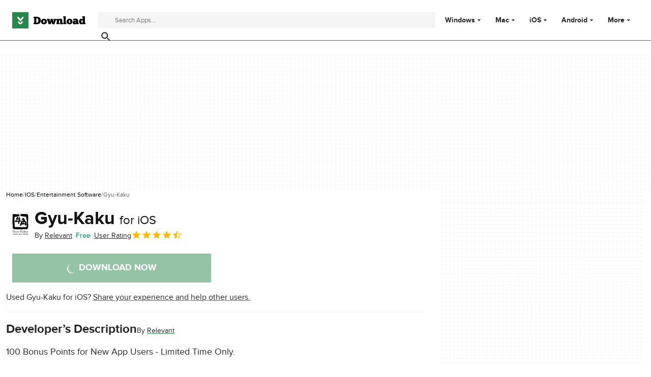

--- FILE ---
content_type: text/html;charset=utf-8
request_url: https://download.cnet.com/gyu-kaku/3000-31713_4-77058041.html
body_size: 17658
content:
<!DOCTYPE html><html lang="en-US"><head><meta charSet="UTF-8"/><meta name="viewport" content="width=device-width,initial-scale=1,minimum-scale=1"/><script type="didomi/javascript" async="" src="https://www.googletagmanager.com/gtag/js?id=AW-16716908964"></script><script async="" src="/_fs-ch-1T1wmsGaOgGaSxcX/assets/script.js"></script><title>Gyu-Kaku for iOS - Free download and software reviews - CNET Download</title><link rel="preconnect" href="https://securepubads.g.doubleclick.net"/><link rel="preconnect" href="https://c.amazon-adsystem.com"/><link rel="preconnect" href="https://www.googletagmanager.com"/><link rel="preconnect" href="https://assets.dwncdn.net"/><link rel="preconnect" href="https://images.dwncdn.net"/><link rel="preconnect" href="https://securepubads.g.doubleclick.net" crossorigin=""/><link rel="preconnect" href="https://c.amazon-adsystem.com" crossorigin=""/><meta property="td-page" content="Program"/><meta property="rv-tech" content="beren"/><meta property="rv-compliant" content="1"/><meta property="rv-monetizable" content="true"/><meta property="rv-afs-query" content="Gyu-Kaku"/><meta property="rv-interstitial-unhideWindow" content="true"/><meta property="rv-interstitial-navBar" content="true"/><meta property="rv-app-id" content="0fafd232-dcdb-4348-8f90-d703eeae46ff"/><meta property="rv-recat" content="lifestyle"/><meta property="rv-page-id" content="program"/><meta property="rv-program-name" content="Gyu-Kaku"/><meta property="rv-platform-id" content="iphone"/><meta property="rv-main-category-id" content="lifestyle"/><meta property="rv-category-id" content="lifestyle"/><meta property="rv-developer-slug" content="i-10206748"/><link rel="dns-prefetch" href="https://securepubads.g.doubleclick.net"/><link rel="dns-prefetch" href="https://c.amazon-adsystem.com"/><link rel="dns-prefetch" href="https://www.googletagmanager.com"/><link rel="dns-prefetch" href="https://assets.dwncdn.net"/><link rel="dns-prefetch" href="https://images.dwncdn.net"/><meta name="appId" content="0fafd232-dcdb-4348-8f90-d703eeae46ff"/><meta name="program" content="{&quot;programId&quot;:&quot;0fafd232-dcdb-4348-8f90-d703eeae46ff&quot;,&quot;ecosystemId&quot;:&quot;iphone&quot;,&quot;languageCode&quot;:&quot;en&quot;,&quot;brandName&quot;:&quot;dwn&quot;}"/><meta name="title" content="Gyu-Kaku for iOS - Free download and software reviews - CNET Download"/><meta name="description" content="Download Gyu-Kaku latest version for iOS free. Gyu-Kaku latest update: June 27, 2025"/><meta name="robots" content="all"/><meta property="ira" content="ii-io"/><link rel="canonical" href="https://download.cnet.com/gyu-kaku/3000-31713_4-77058041.html"/><link rel="alternate" hrefLang="en" href="https://download.cnet.com/gyu-kaku/3000-31713_4-77058041.html"/><link rel="alternate" hrefLang="x-default" href="https://download.cnet.com/gyu-kaku/3000-31713_4-77058041.html"/><meta name="google-adsense-account" content="sites-8478182238710563"/><meta name="theme-color" content="#fff"/><meta property="og:ttl" content="2419200"/><meta http-equiv="x-ua-compatible" content="IE=edge"/><link rel="shortcut icon" type="image/x-icon" href="https://images.dwncdn.net/images/t_favicon-v2/p/0fafd232-dcdb-4348-8f90-d703eeae46ff/189347342/31713_4-77058041-logo"/><script id="script-params" class="script-params" type="application/json">{"defaultDeviceType":"desktop","defaultPlatformId":"windows","defaultSiteURL":"https://download.cnet.com/","isCacheBypassed":false,"coreEnv":"production","routeId":"program","site":{"hasArticles":true,"isActive":true,"isDefault":true,"languageCode":"en","locale":"en-US","notifyExperiments":true,"url":{"basePath":"/","defaultSubdomain":"","domain":"download.cnet","hostname":"download.cnet.com","protocol":"https:","baseURL":"https://download.cnet.com/"},"languageName":"English"},"ga4Number":"G-J3Q0P3GWJ9","assetPrefix":"https://assets.dwncdn.net","appVersion":"1.2027.0","behaviorRules":{},"iconsURL":"/statics/beren/icons.svg","thumbnailPlaceholderURL":"https://assets.dwncdn.net/public/365cfe.svg","imagePlaceholderURL":"https://assets.dwncdn.net/public/d8b289.svg","platforms":[{"name":"Windows","id":"windows","slug":"windows"},{"name":"Android","id":"android","slug":"android"},{"name":"Mac","id":"mac","slug":"mac"},{"name":"iOS","id":"iphone","slug":"ios"}],"pageViewTrackingParams":{"google_compliant":"yes","program_id":"0fafd232-dcdb-4348-8f90-d703eeae46ff","program_name":"Gyu-Kaku","program_platform":"iphone","program_category":"lifestyle","program_download_type":"download_external","program_licence":"free","program_has_gallery":"yes","program_has_button_buy":"no","program_has_offer":"no","program_has_button_download":"yes","program_review_vecna":"false","program_review_publication_date":"2017-09-28","program_review_modification_date":"2025-06-27","program_review_source":"legacy","program_user_score":8.2}}</script><script id="init-tracking">
            window.dataLayer = window.dataLayer || [];
            window.uetq = window.uetq || [];
            window.eventTracker = window.eventTracker || {};
            eventTracker.cmd = eventTracker.cmd || [];
          </script><script id="google-tag-manager">
            (function(w,d,l){
              w[l]=w[l]||[];w[l].push({'gtm.start':new Date().getTime(),event:'gtm.js'})
            })(window,document,'dataLayer')
          </script><script id="universal-event-tracker">
            (function(w,d,t,r,u)
            {
                var f,n,i;
                w[u]=w[u]||[],f=function()
                {
                    var o={ti:"97201904", enableAutoSpaTracking: true};
                    o.q=w[u],w[u]=new UET(o),w[u].push("pageLoad")
                },
                n=d.createElement(t),n.src=r,n.async=1,n.onload=n.onreadystatechange=function()
                {
                    var s=this.readyState;
                    s&&s!=="loaded"&&s!=="complete"||(f(),n.onload=n.onreadystatechange=null)
                },
                i=d.getElementsByTagName(t)[0],i.parentNode.insertBefore(n,i)
            })
            (window,document,"script","//bat.bing.com/bat.js","uetq");
          </script><script async="" src="https://www.googletagmanager.com/gtm.js?id=GTM-NB5XQQ9V"></script><script data-default-platform-id="windows" data-default-device-type="desktop">(function() {
    const defaultPlatformId = document.currentScript?.dataset.defaultPlatformId;
    const defaultDeviceType = document.currentScript?.dataset.defaultDeviceType;
    const berCookies = document.cookie.split(";").reduce((acc, cookie)=>{
        const [rawKey, rawValue] = cookie.split(/=(.+)/);
        const key = rawKey.trim();
        if (key === "utm") {
            acc[key] = Object.fromEntries(new URLSearchParams(rawValue).entries());
        } else {
            try {
                acc[key] = decodeURIComponent(rawValue);
            } catch (_e) {
                acc[key] = rawValue;
            }
        }
        return acc;
    }, {});
    const countryCode = berCookies["ber-country-code"] ?? "XX";
    const isEU = /^(AT|BE|BG|HR|CY|CZ|DK|EE|FI|FR|DE|GR|HU|IE|IT|LV|LT|LU|MT|NL|PL|PT|RO|SK|SI|ES|SE|GB|NO|IS|LI)$/.test(countryCode);
    const isUS = countryCode === "US";
    let adsRegion = "C";
    if (/^(US|AU|CA|GB|IE|NZ)$/.test(countryCode)) {
        adsRegion = "A";
    } else if (/^(JP|NL|DE|IT|FR|ES|BE|LU|AT|CH|NO|SE|DK|PT)$/.test(countryCode)) {
        adsRegion = "B";
    }
    const utm = berCookies["utm"] || {};
    window.berConfig = {
        countryCode,
        city: berCookies["ber-city"],
        browserName: berCookies["ber-browser-name"],
        region: berCookies["ber-region"],
        adsRegion,
        isEU,
        isUS,
        isBot: (berCookies["ber-is-bot"] ?? "false") === "true",
        isLanding: (berCookies["ber-is-landing"] ?? "false") === "true",
        userPlatformId: berCookies["ber-user-platform-id"] || defaultPlatformId,
        userLanguage: window.navigator.language,
        deviceType: berCookies["ber-device-type"] || defaultDeviceType,
        userAgent: window.navigator.userAgent,
        utmMedium: utm.medium ?? "organic",
        utmSource: utm.source ?? "",
        utmCampaign: utm.campaign ?? "",
        experimentBucket: berCookies["_swo_pos"] ?? "0",
        activeExperimentVariant: berCookies["_swo_vis"] ?? ""
    };
})();
</script><script async="" data-domain-script="018f5340-401b-765c-a228-126472016816" src="/statics/assets/oneTrust/scripttemplates/otSDKStub.js"></script><script id="ads-script">(function() {
    if (window.berConfig?.countryCode !== "RU") {
        const script = document.currentScript;
        const dataset = script ? script.dataset : {};
        const enabledURL = dataset.enabledUrl;
        const gptScript = document.createElement("script");
        gptScript.src = "https://securepubads.g.doubleclick.net/tag/js/gpt.js";
        gptScript.async = true;
        document.head.appendChild(gptScript);
        const adSenseScript = document.createElement("script");
        adSenseScript.src = "https://www.google.com/adsense/search/ads.js";
        adSenseScript.async = true;
        document.head.appendChild(adSenseScript);
        if (enabledURL) {
            window.googletag = window.googletag || {
                cmd: []
            };
            googletag.cmd.push(function() {
                googletag.pubads().set("page_url", enabledURL);
            });
        }
        (function(g, o) {
            g[o] = g[o] || function() {
                (g[o]["q"] = g[o]["q"] || []).push(arguments);
            }, g[o]["t"] = 1 * new Date;
        })(window, "_googCsa");
    }
})();
</script><script data-tag-id="AW-16716908964" type="didomi/javascript">const tagId = document.currentScript.dataset.tagId;
window.dataLayer = window.dataLayer || [];
function gtag() {
    dataLayer.push(arguments);
}
gtag("js", new Date);
gtag("config", tagId, {
    linker: {
        decorate_forms: false
    }
});
</script><script id="revamp-script">!function(t) {
    function s(s, a) {
        t.revamp.cmd.push([
            s,
            a
        ]);
    }
    t.revamp = t.revamp || {};
    t.revamp.cmd = [];
    t.revamp.displaySlots = t.revamp.displaySlots || function() {
        s("displayDeferredSlots", arguments);
    };
    t.revamp.destroySlots = t.revamp.destroySlots || function() {
        s("destroyGptSlots", arguments);
    };
    t.revamp.disableDi = t.revamp.disableDi || function() {
        s("disableDi", arguments);
    };
    t.revamp.displayCustomInterstitial = t.revamp.displayCustomInterstitial || function() {
        s("displayCustomInterstitial", arguments);
    };
    t.revamp.getFPValues = t.revamp.getFPValues || function() {
        s("getFPValues", arguments);
    };
}(window);
(function() {
    window.revampAdRendered = window.revampAdRendered || [];
    window.dataLayer = window.dataLayer || [];
    window.uetq = window.uetq || [];
    window.dataLayer.push({
        di_status: "revamp_not_loaded"
    }, {
        di_tech: "beren"
    });
    document.addEventListener("rv:adRendered", function(event) {
        window.revampAdRendered.push(event.detail);
    });
    var eventBundleMapping = {
        campaign: {
            ga4_event: "di_request"
        },
        display: {
            ga4_event: "di_show"
        },
        download: {
            ga4_event: "di_download"
        },
        downloadBackfill: {
            ga4_event: "di_download"
        },
        error: {
            labelFn: (ev)=>ev.error || "unknown error"
        }
    };
    var eventPrimePicksMapping = {
        getCampaign: {
            ga4_event: "di_request"
        },
        display: {
            ga4_event: "di_show"
        },
        download: {
            ga4_event: "di_download"
        },
        error: {
            labelFn: (ev)=>ev.error || "unknown error"
        }
    };
    var eventPopupMapping = {
        revampLoaded: {
            ga4_di_status: "revamp_loaded"
        },
        flowInitiated: {
            ga4_di_status: "flow_initiated"
        },
        diDisabledByMeta: {
            ga4_di_status: "disabled_by_meta"
        },
        diHasBeenShown: {
            ga4_di_status: "has_been_shown"
        },
        diHasNotPriority: {
            ga4_di_status: "has_not_priority"
        },
        diDisabledForPageType: {
            ga4_di_status: "disabled_for_page_type"
        },
        diDisabledInvalidPublisherConfig: {
            ga4_di_status: "disabled_invalid_publisher_config"
        },
        gettingContext: {
            ga4_di_status: "getting_context"
        },
        getCampaign: {
            ga4_event: "di_request"
        },
        diErrorRenderingRootElement: {
            ga4_di_status: "error_rendering_root_element"
        },
        diSetModalVisible: {
            ga4_di_status: "set_modal_visible"
        },
        diPreRenderDone: {
            ga4_di_status: "pre_render_done"
        },
        close: {
            ga4_event: "di_click",
            ga4_clicked: "close"
        },
        continue: {
            ga4_event: "di_click",
            ga4_clicked: "continue"
        },
        display: {
            ga4_event: "di_show"
        },
        downloadRecommended: {
            ga4_event: "di_download",
            download_type: "download"
        },
        downloadLandingPage: {
            ga4_event: "di_download",
            download_type: "download_visit_website"
        },
        home: {
            ga4_event: "di_click",
            ga4_clicked: "home"
        },
        support: {
            ga4_event: "di_click",
            ga4_clicked: "support"
        },
        error: {
            labelFn: (ev)=>ev.error || "unknown error"
        }
    };
    function handleErrorEvent(diEvent, eventMapped, diPlacement) {
        const errorMessage = eventMapped.labelFn ? eventMapped.labelFn(diEvent) : diEvent.error || "unknown error";
        window.dataLayer.push({
            event: "di_error",
            error_message: errorMessage,
            di_placement: diPlacement,
            di_status: "error"
        });
    }
    function handleGetCampaignEvent(diEvent, eventMapped, diPlacement) {
        const suitableCampaigns = (diEvent.campaignsResult?.suitableCampaigns || []).map((param)=>{
            let { id } = param;
            return id;
        });
        const winnerCampaign = diEvent.campaignsResult?.winnerCampaign?.id ? "has_winner_campaign" : "has_not_winner_campaign";
        const { browserName, browserVersion, countryCode, userPlatformId, userPlatformVersion, utmMedium, utmSource } = diEvent.apiParamsFiltered;
        window.dataLayer.push({
            ...diPlacement === "popup" && {
                event: eventMapped.ga4_event
            },
            custom_event_type: eventMapped.ga4_event,
            detected_country: countryCode,
            di_placement: diPlacement,
            di_status: suitableCampaigns.length === 0 ? "non_suitable_campaign" : winnerCampaign,
            suitable_campaigns: suitableCampaigns,
            user_browser: browserName || "n/a",
            user_browser_version: browserVersion || "n/a",
            user_medium: utmMedium || "n/a",
            user_operating_system: userPlatformId || "n/a",
            user_operating_system_version: userPlatformVersion || "n/a",
            user_source: utmSource || "n/a"
        });
    }
    function handlePopupStatusEvent(eventMapped) {
        window.dataLayer.push({
            di_status: eventMapped.ga4_di_status
        });
    }
    function getWCTClickID(diEvent, diPlacement, kind) {
        if (diPlacement === "popup") {
            return kind === "downloadLandingPage" && document.querySelector(".rv-di-step-download .rv-di-action-button__button")?.href.match(/wct\d{10}[\d\w]{5}/);
        }
        return kind === "download" && diEvent.buildUrl.match(/wct\d{10}[\d\w]{5}/);
    }
    function handleDefaultEvent(diEvent, eventMapped, diPlacement, kind) {
        const WCTClickID = getWCTClickID(diEvent, diPlacement, kind);
        window.dataLayer.push({
            event: eventMapped.ga4_event,
            campaign_delivery_logic: diEvent.campaign?.logic || "n/a",
            detected_country: diEvent.countryCode,
            di_campaign_name: diEvent.campaign?.id || "n/a",
            di_placement: diPlacement,
            ...eventMapped.ga4_clicked && {
                element_clicked: eventMapped.ga4_clicked
            },
            ...eventMapped.download_type && {
                di_download_type: eventMapped.download_type
            },
            ...WCTClickID && {
                wct_click_id: WCTClickID[0]
            }
        });
    }
    function trackBundleGA4Event(diEvent) {
        let diPlacement = arguments.length > 1 && arguments[1] !== void 0 ? arguments[1] : "bundle", eventKind = arguments.length > 2 && arguments[2] !== void 0 ? arguments[2] : null;
        const kind = diEvent.kind || eventKind;
        const eventMapped = eventBundleMapping[kind];
        if (!eventMapped) {
            return;
        }
        if (kind === "error") {
            handleErrorEvent(diEvent, eventMapped, diPlacement);
        } else if (kind === "campaign") {
            handleGetCampaignEvent(diEvent, eventMapped, diPlacement);
        } else {
            handleDefaultEvent(diEvent, eventMapped, diPlacement, kind);
        }
    }
    function trackPrimePicksGA4Event(diEvent) {
        let diPlacement = arguments.length > 1 && arguments[1] !== void 0 ? arguments[1] : "prime-picks", eventKind = arguments.length > 2 && arguments[2] !== void 0 ? arguments[2] : null;
        const kind = diEvent.kind || eventKind;
        const eventMapped = eventPrimePicksMapping[kind];
        if (!eventMapped) {
            return;
        }
        if (kind === "error") {
            handleErrorEvent(diEvent, eventMapped, diPlacement);
        } else if (kind === "getCampaign") {
            handleGetCampaignEvent(diEvent, eventMapped, diPlacement);
        } else {
            handleDefaultEvent(diEvent, eventMapped, diPlacement, kind);
        }
    }
    function trackPopupGA4Event(diEvent) {
        let diPlacement = arguments.length > 1 && arguments[1] !== void 0 ? arguments[1] : "popup";
        const kind = diEvent.kind;
        const eventMapped = eventPopupMapping[kind];
        if (!eventMapped) {
            return;
        }
        if (kind === "error") {
            handleErrorEvent(diEvent, eventMapped, diPlacement);
        } else if (kind === "getCampaign") {
            handleGetCampaignEvent(diEvent, eventMapped, diPlacement);
        } else if ([
            "revampLoaded",
            "flowInitiated",
            "diDisabledByMeta",
            "diHasBeenShown",
            "diHasNotPriority",
            "diDisabledForPageType",
            "diDisabledInvalidPublisherConfig",
            "gettingContext",
            "diErrorRenderingRootElement",
            "diPreRenderDone",
            "diSetModalVisible"
        ].includes(kind)) {
            handlePopupStatusEvent(eventMapped);
        } else {
            handleDefaultEvent(diEvent, eventMapped, diPlacement, kind);
        }
    }
    function trackConversion() {
        window.uetq.push("event", "di_download", {
            event_category: "click",
            event_label: "DIDownload"
        });
    }
    Object.keys(eventBundleMapping).forEach((eventName)=>{
        const eventBundleName = `rv:bundle:${eventName}`;
        document.addEventListener(eventBundleName, (ev)=>{
            trackBundleGA4Event(ev.detail.userEvent ?? ev.detail, "bundle", eventName);
        });
        const eventBundleBackfillName = `rv:bundle:bundle-backfill:${eventName}`;
        document.addEventListener(eventBundleBackfillName, (ev)=>{
            trackBundleGA4Event(ev.detail.userEvent ?? ev.detail, "bundle-backfill", eventName);
        });
    });
    Object.keys(eventPrimePicksMapping).forEach((eventName)=>{
        const eventPrimePicksName = `rv:primePicks:${eventName}`;
        document.addEventListener(eventPrimePicksName, (ev)=>{
            trackPrimePicksGA4Event(ev.detail.userEvent ?? ev.detail, "prime-picks", eventName);
        });
    });
    Object.keys(eventPopupMapping).forEach((eventName)=>{
        const eventPopupName = `rv:di:${eventName}`;
        document.addEventListener(eventPopupName, (ev)=>{
            trackPopupGA4Event(ev.detail, "popup");
        });
    });
    [
        "download"
    ].forEach((eventName)=>{
        const eventBundleName = `rv:bundle:${eventName}`;
        document.addEventListener(eventBundleName, ()=>{
            trackConversion();
        });
    });
    [
        "download"
    ].forEach((eventName)=>{
        const eventPrimePicksName = `rv:prime-picks:${eventName}`;
        document.addEventListener(eventPrimePicksName, ()=>{
            trackConversion();
        });
    });
    [
        "downloadRecommended",
        "downloadLandingPage"
    ].forEach((eventName)=>{
        const eventPopupName = `rv:di:${eventName}`;
        document.addEventListener(eventPopupName, ()=>{
            trackConversion();
        });
    });
})();
</script><script async="" type="module" src="/revamp.js?modern=1"></script><script async="" src="/prebid-client.js"></script><script async="" crossorigin="anonymous" type="module" src="https://assets.dwncdn.net/public/boot.be2142.js"></script><script>function OptanonWrapper() { };</script><script data-c1="2" data-c2="31824268" data-c4="3000085" class="optanon-category-C0002" type="text/plain">var _comscore = _comscore || [], c1 = document.currentScript?.dataset.c1, c2 = document.currentScript?.dataset.c2, c4 = document.currentScript?.dataset.c4;
_comscore.push({
    c1,
    c2,
    c4
});
(function() {
    var s = document.createElement("script"), el = function() {
        const headScripts = document.getElementsByTagName("script");
        for(let i = 0; i < headScripts.length; i++){
            if (headScripts[i].async) {
                return headScripts[i];
            }
        }
        return headScripts[headScripts.length - 1];
    }();
    s.async = true;
    s.src = `https://sb.scorecardresearch.com/cs/${c2}/beacon.js`;
    el.parentNode?.insertBefore(s, el);
})();
</script><script data-project="miyqxwwv47" class="optanon-category-C0002" type="text/plain">(function(c, l, a, r, i, t, y) {
    c[a] = c[a] || function() {
        (c[a].q = c[a].q || []).push(arguments);
    };
    t = l.createElement(r);
    t.async = 1;
    t.src = "https://www.clarity.ms/tag/" + i;
    y = l.getElementsByTagName(r)[0];
    y.parentNode.insertBefore(t, y);
})(window, document, "clarity", "script", document.currentScript.dataset.project);
</script><style>@font-face{font-family:proxima-nova;src:url("https://assets.dwncdn.net/public/b1f779.woff2") format("woff2");font-weight:400;font-style:normal;font-display:swap;}
@font-face{font-family:proxima-nova;src:url("https://assets.dwncdn.net/public/6740b9.woff2") format("woff2");font-weight:700;font-style:normal;font-display:swap;}
@font-face{font-family:'Arial Fallback';src:local(Arial);font-weight:400;font-display:swap;size-adjust:98.6%;ascent-override:91%;descent-override:28%;line-gap-override:3%;}
@font-face{font-family:'Arial Fallback';font-weight:700;font-display:swap;src:local(Arial Bold);size-adjust:94.5%;ascent-override:91%;descent-override:28%;line-gap-override:3%;}:root{--img-placeholder: url("https://assets.dwncdn.net/public/d8b289.svg");}</style><link crossorigin="anonymous" rel="stylesheet" media="all" href="https://assets.dwncdn.net/public/Program.477b60.css"/><script type="application/ld+json">[{"@context":"https://schema.org","@type":"Organization","name":"CNET","url":"https://www.cnet.com/","image":"https://assets.dwncdn.net/public/ea1c97.png","address":{"@type":"PostalAddress","addressCountry":"US","addressLocality":"San Francisco","addressRegion":"CA","postalCode":"94105","streetAddress":"235 2nd St","telephone":"+1415344-2000"},"logo":{"@type":"ImageObject","url":"https://assets.dwncdn.net/public/ea1c97.png","width":"310","height":"310"},"sameAs":["https://www.linkedin.com/company/cnet","https://twitter.com/CNET","https://www.facebook.com/cnet","https://www.youtube.com/user/CNETTV"]},{"@context":"https://schema.org","@type":"MobileApplication","headline":"100 Bonus Points for New App Users - Limited Time Only.","mainEntityOfPage":{"@type":"WebPage","@id":"https://download.cnet.com/gyu-kaku/3000-31713_4-77058041.html","description":"100 Bonus Points for New App Users - Limited Time Only. 100 Bonus Points for New App Users - Limited Time Only. $10 off $30 Reward added to account in News & Offers tab within 48 hours. The Gyu-Kaku App makes it easy to earn delicious rewards on your smartphone for eating the food you love. Earn points for every purchase you make and redeem them for tasty rewards. Start earning rewards with as little as 100 points. App Member Benefits: 1 point = $1 on the East Coast. 2 points = $1 on the West Coast. Sign up with Facebook and earn a BONUS 50 points. Refer a friend and you'll BOTH receive a bonus 50 points after their first purchase & qualified scan. When it's your birthday, you'll get another 100 bonus points. Receive exclusive rewards and deals. Be sure to enable Push Notifications so we can let you know about them. App Features: Rewards: Earn tasty rewards with us. You can save up your points and earn even bigger rewards. Location Finder: Find your closest location and search for others all over North America. Reservations: Quickly make reservations at our restaurants to make sure you always have your seat saved. Exclusive Offers: Enjoy special offers tailored for you that is only available through our mobile app.","thumbnailUrl":"https://images.dwncdn.net/images/t_app-cover-m,f_auto/p/0fafd232-dcdb-4348-8f90-d703eeae46ff/2004308861/31713_4-77058041-screen320x480.jpg"},"name":"Gyu-Kaku","applicationCategory":"Entertainment Software","image":"https://images.dwncdn.net/images/t_app-icon-l/p/0fafd232-dcdb-4348-8f90-d703eeae46ff/189347342/31713_4-77058041-logo","thumbnailUrl":"https://images.dwncdn.net/images/t_app-cover-m,f_auto/p/0fafd232-dcdb-4348-8f90-d703eeae46ff/2004308861/31713_4-77058041-screen320x480.jpg","description":"100 Bonus Points for New App Users - Limited Time Only.","operatingSystem":"iOS","softwareVersion":"4.3","dateModified":"2025-06-27T00:00:00.000Z","url":"https://download.cnet.com/gyu-kaku/3000-31713_4-77058041.html","publisher":{"@type":"Organization","name":"Download.com","logo":{"@type":"ImageObject","height":"120","width":"540","url":"https://assets.dwncdn.net/public/672cfd.png"}},"author":{"@type":"Organization","@id":"http://www.dailygobble.com/contact-us","name":"Relevant"},"aggregateRating":{"@type":"AggregateRating","@id":"https://download.cnet.com/gyu-kaku/3000-31713_4-77058041.html#aggregate-rating","ratingValue":4.1,"ratingCount":1,"bestRating":5,"worstRating":0},"offers":{"@type":"Offer","priceCurrency":"USD","price":0}}]</script></head><body><noscript><iframe src="https://www.googletagmanager.com/ns.html?id=GTM-NB5XQQ9V" height="0" width="0" style="display:none;visibility:hidden" sandbox=""></iframe></noscript><div data-meta="placeholder-slot" class="PUDS7O Z1zVJ_ O0_KKS is-desktop-hidden is-tablet-hidden"><div id="mob-top-leaderboard-1" class="_k1MMg"></div></div><header class="rJFzeN hU7Ori" id="header" data-meta="page-header"><div class="GCt2Ot"><a class="qgMeLx" href="https://download.cnet.com/" rel="follow" data-meta="header-logo" aria-label="Download.com"><svg viewBox="0 0 505 112" class="paVWaG" aria-labelledby="logoDesc-85658" role="img"><desc id="logoDesc-85658">Download.com</desc><g fill-rule="evenodd" clip-path="url(#b-85658)" clip-rule="evenodd"><path fill="#2A874B" d="M112.2 0H0v112h112.2V0ZM53.1 58.8 36 39c-1.6-2-1.3-4.9.7-6.5 2-1.7 5-1.4 6.7.6l13.3 15.3L70 33.2c1.7-2 4.7-2.3 6.7-.6 2 1.6 2.3 4.5.6 6.5L60.4 58.8a4.8 4.8 0 0 1-7.3 0Zm-12 8.6c0-2.5 2-4.4 4.5-4.4s4.5 2 4.5 4.4c0 1.7.7 3.3 1.9 4.4a6.5 6.5 0 0 0 4.6 1.8c1.7 0 3.3-.7 4.5-1.8a6.1 6.1 0 0 0 2-4.4c0-2.5 2-4.4 4.5-4.4s4.5 2 4.5 4.4c0 8.3-7 15-15.5 15-8.6 0-15.6-6.7-15.6-15Z"></path><path fill="#000" d="M373.4 73v9.6H352v-9.5h3.1V37.4h-3V28H369v45h4.3Zm-226.1 9.6h22c17.8 0 27.9-9.5 27.9-26.1 0-14-10-24.8-27.7-24.8h-22.2v9.6h4.5V73h-4.5v9.7Zm19.4-9.7V41.3h2.8c7.7 0 11 7.4 11 15.2 0 9-3.3 16.3-11 16.4h-2.8Zm72.2-8.3c.1 12-8.8 19-19.9 19-10.4 0-20.4-6.4-20.3-19.3 0-12.2 9.9-19 20-19 11.5.2 20 7.1 20.2 19.3ZM219 74.2c-3 0-5.4-3.9-5.4-9.9 0-5.3 2.2-9.5 5-9.5 3.5 0 5.4 4.3 5.4 9.8 0 5.4-1.9 9.6-5 9.6ZM258.4 61c1 3.5 1.7 8.4 1.8 10.5h.2c.2-3 .8-10 3-17.1l2.3-8.2H279l2.8 9.5c1.8 5.6 2.9 13.2 3.1 15.8h.2c.2-2.4.9-7.7 2-11.5l1.2-4.3h-3v-9.5h17.8v9.5h-3l-8.5 27h-15.4l-5-16.5-5.3 16.4h-15l-8.2-27h-3.1v-9.4h19.6v9.5h-2.5l1.6 5.3Zm69 21.6v-9.5h-5.2V62.7c0-3.1.9-6.7 4.6-6.7 4 0 4 3.9 4 6.4v20.3h18.4V73h-3.4V60.9c0-7.6-2-16-13.2-16-4.6 0-8 2.4-10.4 5.8l-1.7-4.5H305v9.5h3V73h-3v9.5h22.4Zm68.2 1c11 0 20-7 19.8-19-.2-12.2-8.7-19.1-20.2-19.3-10 0-19.9 6.8-20 19 0 12.9 10 19.3 20.4 19.3Zm-5.4-19.3c0 6 2.3 10 5.4 10 3.1 0 5-4.3 5-9.7 0-5.5-2-9.7-5.4-9.8-2.8 0-5 4.2-5 9.5Zm31.7-6.6c2.8-1.5 6.6-3.3 10.9-3.3 4 0 6.9.8 6.9 4V61c-.4-.4-3-2.6-7.2-2.6-8.2 0-15.2 5.2-15.2 13.4 0 8.5 7.5 12.2 14.4 12.2 2.6 0 7.1-1 9.8-4.7l1.8 3.3h15.5v-9.3h-4.3V59.1c0-11.7-11-15-19.8-15-6.7 0-13 3.4-15.8 5.2l3 8.4ZM435 74.5c2.2 0 4-1.3 4.7-2.4v-2.7c-.2-.4-1.3-2.1-4.3-2.1s-4.2 1.6-4.2 3.8c0 2 1.6 3.4 3.8 3.4Zm51.7-37v10.7h-.1l-.1-.1a15 15 0 0 0-9-2.6c-9 0-16.8 7.2-16.8 18.5 0 10.2 6.6 19.3 16.9 19.3 5 0 8.2-2.5 9.1-3.4l1.3 2.7h17v-9.5h-3.5V28h-18.1v9.5h3.3Zm-5.2 17.4c-3 0-5.2 3.6-5.2 9.1 0 4.4 2 9 5.3 9 2.8 0 5.4-3.6 5.1-9.3 0-5-2.5-8.8-5.2-8.8Z"></path><path fill="#fff" d="M36.2 39.1 53 58.8c.9 1 2.2 1.6 3.7 1.6 1.4 0 2.7-.6 3.6-1.6l17-19.7c1.6-2 1.4-4.9-.7-6.5-2-1.7-5-1.4-6.7.6L56.8 48.5 43.5 33.2a4.9 4.9 0 0 0-6.7-.6 4.5 4.5 0 0 0-.6 6.5ZM41 67.4c0 8.3 7 15 15.6 15 8.5 0 15.5-6.7 15.5-15 0-2.5-2-4.4-4.5-4.4-2.6 0-4.6 2-4.6 4.4 0 1.7-.7 3.3-1.9 4.4a6.5 6.5 0 0 1-4.5 1.8c-1.8 0-3.4-.7-4.6-1.8a6.1 6.1 0 0 1-1.9-4.4c0-2.5-2-4.4-4.5-4.4-2.6 0-4.6 2-4.6 4.4Z"></path></g><defs><clipPath id="b-85658"><path fill="#fff" d="M0 0h505v112H0z"></path></clipPath></defs></svg></a><search class="jJVQWa"><form class="RLj7Hp js-search" id="search" role="search"><label for="searchInput" class="is-hidden">Find apps, programs and more</label><input type="search" id="searchInput" class="ZjJW5P js-search-input" placeholder="Search Apps..." data-meta="search-input" data-js-url-template="https://download.cnet.com/s/--query--/?platform=windows" aria-label="Find apps, programs and more"/><button type="submit" class="YTEph_" data-meta="search-button" aria-label="Submit search" name="search"><svg class="JWiJTm _tkCZE" viewBox="0 0 1024 1024" aria-label="search icon" role="img"><use class="BKi9Ew" href="/statics/beren/icons.svg#i-search"></use></svg></button></form></search><div class="WBoyv3"><form id="main-menu"><label for="menu" class="EZPNM0" id="menubutton" aria-controls="menu"><svg class="JWiJTm _tkCZE" viewBox="0 0 1024 1024" aria-labelledby="desc" role="img"><desc id="desc">Main menu</desc><use class="BKi9Ew" href="/statics/beren/icons.svg#i-menu"></use></svg></label><input id="menu" type="checkbox" class="EXrjQ_"/><nav class="UxueoE" aria-labelledby="menubutton"><label for="menu" class="IWf3oJ"><svg class="JWiJTm _tkCZE" viewBox="0 0 1024 1024" aria-label="close icon" role="img"><use class="BKi9Ew" href="/statics/beren/icons.svg#i-close"></use></svg></label><ul class="gHYLu_"><li class="UVgRxV"><label class="_GM7Vf" for="windows"><span class="zc2VIS" data-attribute="Windows"></span><a class="FwapkO" href="https://download.cnet.com/windows/" data-meta="header-menu" data-meta-data="windows">Windows</a><svg class="JWiJTm oSgTwI" viewBox="0 0 1024 1024" aria-label="arrow-drop-down icon" role="img"><use class="BKi9Ew" href="/statics/beren/icons.svg#i-arrow-drop-down"></use></svg></label><input class="UkfHBK" type="checkbox" id="windows" name="Windows"/><div class="ErQpKe"><label for="windows" class="NWM_nG"><svg class="JWiJTm _tkCZE" viewBox="0 0 1024 1024" aria-label="arrow-left icon" role="img"><use class="BKi9Ew" href="/statics/beren/icons.svg#i-arrow-left"></use></svg></label><div class="n9piT6"><div class="Ul0MyR"><p class="ZBUka6 EYYmp_">Windows</p><ul role="menu" class="jtV2Gp"><li role="presentation"><a class="zh3aMG" role="menuitem" href="https://download.cnet.com/windows/?sort=mostPopular">Most Popular</a></li><li role="presentation"><a class="zh3aMG" role="menuitem" href="https://download.cnet.com/windows/?sort=newReleases">New Releases</a></li><li role="presentation"><a class="zh3aMG" role="menuitem" href="https://download.cnet.com/browsers/windows/">Browsers</a></li><li role="presentation"><a class="zh3aMG" role="menuitem" href="https://download.cnet.com/chat-voip-email/windows/">Communications</a></li><li role="presentation"><a class="zh3aMG" role="menuitem" href="https://download.cnet.com/developers/windows/">Developer Tools</a></li><li role="presentation"><a class="zh3aMG" role="menuitem" href="https://download.cnet.com/education/windows/">Educational Software</a></li><li role="presentation"><a class="zh3aMG" role="menuitem" href="https://download.cnet.com/entertainment-software/windows/">Entertainment Software</a></li><li role="presentation"><a class="zh3aMG" role="menuitem" href="https://download.cnet.com/games/windows/">Games</a></li><li role="presentation"><a class="zh3aMG" role="menuitem" href="https://download.cnet.com/internet/windows/">Internet Software</a></li><li role="presentation"><a class="zh3aMG" role="menuitem" href="https://download.cnet.com/multimedia/windows/">Multimedia</a></li><li role="presentation"><a class="zh3aMG" role="menuitem" href="https://download.cnet.com/productivity/windows/">Productivity Software</a></li><li role="presentation"><a class="zh3aMG" role="menuitem" href="https://download.cnet.com/customization/windows/">Screensavers &amp; Wallpaper</a></li><li role="presentation"><a class="zh3aMG" role="menuitem" href="https://download.cnet.com/security/windows/">Security Software</a></li><li role="presentation"><a class="zh3aMG" role="menuitem" href="https://download.cnet.com/travel/windows/">Travel</a></li><li role="presentation"><a class="zh3aMG" role="menuitem" href="https://download.cnet.com/utilities-tools/windows/">Utilities &amp; Tools</a></li></ul></div><div class="Ul0MyR"><p class="ZBUka6 EYYmp_">Most popular apps</p><ul data-track="section-programs" data-track-placement="most_popular" class="jtV2Gp poNj60"><li><a class="zh3aMG" role="menuitem" href="https://download.cnet.com/photoscape/3000-2192_4-10703122.html" data-meta="program-item" data-track-platform="windows" data-track-category="photography" data-track-program-slug="2192_4-10703122">PhotoScape</a></li><li><a class="zh3aMG" role="menuitem" href="https://download.cnet.com/winrar-64-bit/3000-2250_4-10965579.html" data-meta="program-item" data-track-platform="windows" data-track-category="file-compression" data-track-program-slug="2250_4-10965579">WinRAR (64-bit)</a></li><li><a class="zh3aMG" role="menuitem" href="https://download.cnet.com/vlc-media-player-64-bit/3000-13632_4-75761094.html" data-meta="program-item" data-track-platform="windows" data-track-category="video" data-track-program-slug="13632_4-75761094">VLC Media Player (64-bit)</a></li><li><a class="zh3aMG" role="menuitem" href="https://download.cnet.com/wlan-driver-802-11n-rel-4-80-28-7-zip/3000-2112_4-162411.html" data-meta="program-item" data-track-platform="windows" data-track-category="utilities-tools" data-track-program-slug="2112_4-162411">WLan Driver 802.11n Rel. 4.80.28.7.zip</a></li><li><a class="zh3aMG" role="menuitem" href="https://download.cnet.com/sketchup-make-2017/3000-6677_4-10257337.html" data-meta="program-item" data-track-platform="windows" data-track-category="graphic-design" data-track-program-slug="6677_4-10257337">SketchUp Make 2017</a></li><li><a class="zh3aMG" role="menuitem" href="https://download.cnet.com/neat-download-manager/3000-windows-neat-download-manager.html" data-meta="program-item" data-track-platform="windows" data-track-category="download-managers" data-track-program-slug="neat-download-manager">Neat Download Manager</a></li><li><a class="zh3aMG" role="menuitem" href="https://download.cnet.com/vlc-media-player-32-bit/3000-13632_4-10267151.html" data-meta="program-item" data-track-platform="windows" data-track-category="video" data-track-program-slug="13632_4-10267151">VLC Media Player (32-bit)</a></li><li><a class="zh3aMG" role="menuitem" href="https://download.cnet.com/java-runtime-environment-jre-64-bit/3000-2213_4-75317067.html" data-meta="program-item" data-track-platform="windows" data-track-category="development" data-track-program-slug="2213_4-75317067">Java Runtime Environment (JRE) (64-Bit)</a></li></ul></div></div></div></li><li class="UVgRxV"><label class="_GM7Vf" for="mac"><span class="zc2VIS" data-attribute="Mac"></span><a class="FwapkO" href="https://download.cnet.com/mac/" data-meta="header-menu" data-meta-data="mac">Mac</a><svg class="JWiJTm oSgTwI" viewBox="0 0 1024 1024" aria-label="arrow-drop-down icon" role="img"><use class="BKi9Ew" href="/statics/beren/icons.svg#i-arrow-drop-down"></use></svg></label><input class="UkfHBK" type="checkbox" id="mac" name="Mac"/><div class="ErQpKe"><label for="mac" class="NWM_nG"><svg class="JWiJTm _tkCZE" viewBox="0 0 1024 1024" aria-label="arrow-left icon" role="img"><use class="BKi9Ew" href="/statics/beren/icons.svg#i-arrow-left"></use></svg></label><div class="n9piT6"><div class="Ul0MyR"><p class="ZBUka6 EYYmp_">Mac</p><ul role="menu" class="jtV2Gp"><li role="presentation"><a class="zh3aMG" role="menuitem" href="https://download.cnet.com/mac/?sort=mostPopular">Most Popular</a></li><li role="presentation"><a class="zh3aMG" role="menuitem" href="https://download.cnet.com/mac/?sort=newReleases">New Releases</a></li><li role="presentation"><a class="zh3aMG" role="menuitem" href="https://download.cnet.com/browsers/mac/">Browsers</a></li><li role="presentation"><a class="zh3aMG" role="menuitem" href="https://download.cnet.com/chat-voip-email/mac/">Communications</a></li><li role="presentation"><a class="zh3aMG" role="menuitem" href="https://download.cnet.com/developers/mac/">Developer Tools</a></li><li role="presentation"><a class="zh3aMG" role="menuitem" href="https://download.cnet.com/education/mac/">Educational Software</a></li><li role="presentation"><a class="zh3aMG" role="menuitem" href="https://download.cnet.com/entertainment-software/mac/">Entertainment Software</a></li><li role="presentation"><a class="zh3aMG" role="menuitem" href="https://download.cnet.com/games/mac/">Games</a></li><li role="presentation"><a class="zh3aMG" role="menuitem" href="https://download.cnet.com/internet/mac/">Internet Software</a></li><li role="presentation"><a class="zh3aMG" role="menuitem" href="https://download.cnet.com/multimedia/mac/">Multimedia</a></li><li role="presentation"><a class="zh3aMG" role="menuitem" href="https://download.cnet.com/productivity/mac/">Productivity Software</a></li><li role="presentation"><a class="zh3aMG" role="menuitem" href="https://download.cnet.com/customization/mac/">Screensavers &amp; Wallpaper</a></li><li role="presentation"><a class="zh3aMG" role="menuitem" href="https://download.cnet.com/security/mac/">Security Software</a></li><li role="presentation"><a class="zh3aMG" role="menuitem" href="https://download.cnet.com/travel/mac/">Travel</a></li><li role="presentation"><a class="zh3aMG" role="menuitem" href="https://download.cnet.com/utilities-tools/mac/">Utilities &amp; Tools</a></li></ul></div><div class="Ul0MyR"><p class="ZBUka6 EYYmp_">Most popular apps</p><ul data-track="section-programs" data-track-placement="most_popular" class="jtV2Gp poNj60"><li><a class="zh3aMG" role="menuitem" href="https://download.cnet.com/utorrent/3000-2196_4-10906761.html" data-meta="program-item" data-track-platform="mac" data-track-category="file-sharing-peer-to-peer" data-track-program-slug="2196_4-10906761">uTorrent</a></li><li><a class="zh3aMG" role="menuitem" href="https://download.cnet.com/vlc-media-player/3000-13632_4-10210434.html" data-meta="program-item" data-track-platform="mac" data-track-category="video" data-track-program-slug="13632_4-10210434">VLC Media Player</a></li><li><a class="zh3aMG" role="menuitem" href="https://download.cnet.com/minecraft/3000-20416_4-75980617.html" data-meta="program-item" data-track-platform="mac" data-track-category="games" data-track-program-slug="20416_4-75980617">Minecraft</a></li><li><a class="zh3aMG" role="menuitem" href="https://download.cnet.com/planet-vpn-free-vpn-proxy/3000-2144_4-78704602.html" data-meta="program-item" data-track-platform="mac" data-track-category="security-privacy" data-track-program-slug="2144_4-78704602">Planet VPN - Free VPN Proxy</a></li><li><a class="zh3aMG" role="menuitem" href="https://download.cnet.com/android-file-transfer/3000-mac-android-file-transfer.html" data-meta="program-item" data-track-platform="mac" data-track-category="utilities-tools" data-track-program-slug="android-file-transfer">Android File Transfer</a></li><li><a class="zh3aMG" role="menuitem" href="https://download.cnet.com/respondus-lockdown-browser/3000-mac-respondus-lockdown-browser.html" data-meta="program-item" data-track-platform="mac" data-track-category="web-browsers" data-track-program-slug="respondus-lockdown-browser">Respondus Lockdown Browser</a></li><li><a class="zh3aMG" role="menuitem" href="https://download.cnet.com/cheatsheet/3000-mac-cheatsheet-mac.html" data-meta="program-item" data-track-platform="mac" data-track-category="utilities-tools" data-track-program-slug="cheatsheet-mac">CheatSheet</a></li><li><a class="zh3aMG" role="menuitem" href="https://download.cnet.com/gta-san-andreas/3000-mac-gta-san-andreas.html" data-meta="program-item" data-track-platform="mac" data-track-category="action" data-track-program-slug="gta-san-andreas">GTA: San Andreas</a></li></ul></div></div></div></li><li class="UVgRxV"><label class="_GM7Vf" for="iphone"><span class="zc2VIS" data-attribute="iOS"></span><a class="FwapkO" href="https://download.cnet.com/ios/" data-meta="header-menu" data-meta-data="iphone">iOS</a><svg class="JWiJTm oSgTwI" viewBox="0 0 1024 1024" aria-label="arrow-drop-down icon" role="img"><use class="BKi9Ew" href="/statics/beren/icons.svg#i-arrow-drop-down"></use></svg></label><input class="UkfHBK" type="checkbox" id="iphone" name="iOS"/><div class="ErQpKe"><label for="iphone" class="NWM_nG"><svg class="JWiJTm _tkCZE" viewBox="0 0 1024 1024" aria-label="arrow-left icon" role="img"><use class="BKi9Ew" href="/statics/beren/icons.svg#i-arrow-left"></use></svg></label><div class="n9piT6"><div class="Ul0MyR"><p class="ZBUka6 EYYmp_">iOS</p><ul role="menu" class="jtV2Gp"><li role="presentation"><a class="zh3aMG" role="menuitem" href="https://download.cnet.com/ios/?sort=mostPopular">Most Popular</a></li><li role="presentation"><a class="zh3aMG" role="menuitem" href="https://download.cnet.com/ios/?sort=newReleases">New Releases</a></li><li role="presentation"><a class="zh3aMG" role="menuitem" href="https://download.cnet.com/browsers/ios/">Browsers</a></li><li role="presentation"><a class="zh3aMG" role="menuitem" href="https://download.cnet.com/chat-voip-email/ios/">Communications</a></li><li role="presentation"><a class="zh3aMG" role="menuitem" href="https://download.cnet.com/developers/ios/">Developer Tools</a></li><li role="presentation"><a class="zh3aMG" role="menuitem" href="https://download.cnet.com/education/ios/">Educational Software</a></li><li role="presentation"><a class="zh3aMG" role="menuitem" href="https://download.cnet.com/entertainment-software/ios/">Entertainment Software</a></li><li role="presentation"><a class="zh3aMG" role="menuitem" href="https://download.cnet.com/games/ios/">Games</a></li><li role="presentation"><a class="zh3aMG" role="menuitem" href="https://download.cnet.com/internet/ios/">Internet Software</a></li><li role="presentation"><a class="zh3aMG" role="menuitem" href="https://download.cnet.com/multimedia/ios/">Multimedia</a></li><li role="presentation"><a class="zh3aMG" role="menuitem" href="https://download.cnet.com/productivity/ios/">Productivity Software</a></li><li role="presentation"><a class="zh3aMG" role="menuitem" href="https://download.cnet.com/customization/ios/">Screensavers &amp; Wallpaper</a></li><li role="presentation"><a class="zh3aMG" role="menuitem" href="https://download.cnet.com/security/ios/">Security Software</a></li><li role="presentation"><a class="zh3aMG" role="menuitem" href="https://download.cnet.com/travel/ios/">Travel</a></li><li role="presentation"><a class="zh3aMG" role="menuitem" href="https://download.cnet.com/utilities-tools/ios/">Utilities &amp; Tools</a></li></ul></div><div class="Ul0MyR"><p class="ZBUka6 EYYmp_">Most popular apps</p><ul data-track="section-programs" data-track-placement="most_popular" class="jtV2Gp poNj60"><li><a class="zh3aMG" role="menuitem" href="https://download.cnet.com/whatsfun-fake-chats/3000-12941_4-78057121.html" data-meta="program-item" data-track-platform="iphone" data-track-category="social-networking" data-track-program-slug="12941_4-78057121">WhatsFun - Fake chats</a></li><li><a class="zh3aMG" role="menuitem" href="https://download.cnet.com/capcut/3000-12511_4-78562560.html" data-meta="program-item" data-track-platform="iphone" data-track-category="photography" data-track-program-slug="12511_4-78562560">CapCut</a></li><li><a class="zh3aMG" role="menuitem" href="https://download.cnet.com/youtube/3000-18515_4-75764340.html" data-meta="program-item" data-track-platform="iphone" data-track-category="video" data-track-program-slug="18515_4-75764340">YouTube</a></li><li><a class="zh3aMG" role="menuitem" href="https://download.cnet.com/garena-free-fire-max/3000-ios-garena-free-fire-max.html" data-meta="program-item" data-track-platform="iphone" data-track-category="games" data-track-program-slug="garena-free-fire-max">Garena Free Fire MAX</a></li><li><a class="zh3aMG" role="menuitem" href="https://download.cnet.com/buz-tv/3000-ios-buz-tv.html" data-meta="program-item" data-track-platform="iphone" data-track-category="lifestyle" data-track-program-slug="buz-tv">Buz TV</a></li><li><a class="zh3aMG" role="menuitem" href="https://download.cnet.com/fl-studio-mobile/3000-2133_4-75470338.html" data-meta="program-item" data-track-platform="iphone" data-track-category="audio" data-track-program-slug="2133_4-75470338">FL Studio Mobile</a></li><li><a class="zh3aMG" role="menuitem" href="https://download.cnet.com/whatsapp-messenger/3000-12941_4-10972991.html" data-meta="program-item" data-track-platform="iphone" data-track-category="social-networking" data-track-program-slug="12941_4-10972991">WhatsApp Messenger</a></li><li><a class="zh3aMG" role="menuitem" href="https://download.cnet.com/psiphon/3000-2094_4-77711052.html" data-meta="program-item" data-track-platform="iphone" data-track-category="utilities-tools" data-track-program-slug="2094_4-77711052">Psiphon</a></li></ul></div></div></div></li><li class="UVgRxV"><label class="_GM7Vf" for="android"><span class="zc2VIS" data-attribute="Android"></span><a class="FwapkO" href="https://download.cnet.com/android/" data-meta="header-menu" data-meta-data="android">Android</a><svg class="JWiJTm oSgTwI" viewBox="0 0 1024 1024" aria-label="arrow-drop-down icon" role="img"><use class="BKi9Ew" href="/statics/beren/icons.svg#i-arrow-drop-down"></use></svg></label><input class="UkfHBK" type="checkbox" id="android" name="Android"/><div class="ErQpKe"><label for="android" class="NWM_nG"><svg class="JWiJTm _tkCZE" viewBox="0 0 1024 1024" aria-label="arrow-left icon" role="img"><use class="BKi9Ew" href="/statics/beren/icons.svg#i-arrow-left"></use></svg></label><div class="n9piT6"><div class="Ul0MyR"><p class="ZBUka6 EYYmp_">Android</p><ul role="menu" class="jtV2Gp"><li role="presentation"><a class="zh3aMG" role="menuitem" href="https://download.cnet.com/android/?sort=mostPopular">Most Popular</a></li><li role="presentation"><a class="zh3aMG" role="menuitem" href="https://download.cnet.com/android/?sort=newReleases">New Releases</a></li><li role="presentation"><a class="zh3aMG" role="menuitem" href="https://download.cnet.com/browsers/android/">Browsers</a></li><li role="presentation"><a class="zh3aMG" role="menuitem" href="https://download.cnet.com/chat-voip-email/android/">Communications</a></li><li role="presentation"><a class="zh3aMG" role="menuitem" href="https://download.cnet.com/developers/android/">Developer Tools</a></li><li role="presentation"><a class="zh3aMG" role="menuitem" href="https://download.cnet.com/education/android/">Educational Software</a></li><li role="presentation"><a class="zh3aMG" role="menuitem" href="https://download.cnet.com/entertainment-software/android/">Entertainment Software</a></li><li role="presentation"><a class="zh3aMG" role="menuitem" href="https://download.cnet.com/games/android/">Games</a></li><li role="presentation"><a class="zh3aMG" role="menuitem" href="https://download.cnet.com/internet/android/">Internet Software</a></li><li role="presentation"><a class="zh3aMG" role="menuitem" href="https://download.cnet.com/multimedia/android/">Multimedia</a></li><li role="presentation"><a class="zh3aMG" role="menuitem" href="https://download.cnet.com/productivity/android/">Productivity Software</a></li><li role="presentation"><a class="zh3aMG" role="menuitem" href="https://download.cnet.com/customization/android/">Screensavers &amp; Wallpaper</a></li><li role="presentation"><a class="zh3aMG" role="menuitem" href="https://download.cnet.com/security/android/">Security Software</a></li><li role="presentation"><a class="zh3aMG" role="menuitem" href="https://download.cnet.com/travel/android/">Travel</a></li><li role="presentation"><a class="zh3aMG" role="menuitem" href="https://download.cnet.com/utilities-tools/android/">Utilities &amp; Tools</a></li></ul></div><div class="Ul0MyR"><p class="ZBUka6 EYYmp_">Most popular apps</p><ul data-track="section-programs" data-track-placement="most_popular" class="jtV2Gp poNj60"><li><a class="zh3aMG" role="menuitem" href="https://download.cnet.com/apkpure/3000-2094_4-77459320.html" data-meta="program-item" data-track-platform="android" data-track-category="utilities-tools" data-track-program-slug="2094_4-77459320">APKPure</a></li><li><a class="zh3aMG" role="menuitem" href="https://download.cnet.com/grand-theft-auto-vice-city-stories/3000-android-grand-theft-auto-vice-city-stories.html" data-meta="program-item" data-track-platform="android" data-track-category="action" data-track-program-slug="grand-theft-auto-vice-city-stories">Grand Theft Auto - Vice City Stories</a></li><li><a class="zh3aMG" role="menuitem" href="https://download.cnet.com/cx-file-explorer/3000-20432_4-78161971.html" data-meta="program-item" data-track-platform="android" data-track-category="utilities-tools" data-track-program-slug="20432_4-78161971">Cx File Explorer</a></li><li><a class="zh3aMG" role="menuitem" href="https://download.cnet.com/adventure-of-brothers-penguins/3000-2097_4-78448140.html" data-meta="program-item" data-track-platform="android" data-track-category="adventure" data-track-program-slug="2097_4-78448140">Adventure of Brothers Penguins .</a></li><li><a class="zh3aMG" role="menuitem" href="https://download.cnet.com/jmcomic2/3000-android-jmcomic2.html" data-meta="program-item" data-track-platform="android" data-track-category="e-readers" data-track-program-slug="jmcomic2">JMComic2</a></li><li><a class="zh3aMG" role="menuitem" href="https://download.cnet.com/joy-pony/3000-android-joy-pony.html" data-meta="program-item" data-track-platform="android" data-track-category="simulation" data-track-program-slug="joy-pony">Joy Pony</a></li><li><a class="zh3aMG" role="menuitem" href="https://download.cnet.com/ets-2-mobile/3000-android-ets-2-mobile.html" data-meta="program-item" data-track-platform="android" data-track-category="simulation" data-track-program-slug="ets-2-mobile">ETS 2 MOBILE</a></li><li><a class="zh3aMG" role="menuitem" href="https://download.cnet.com/vpn/3000-android-ogon-vpn.html" data-meta="program-item" data-track-platform="android" data-track-category="utilities-tools" data-track-program-slug="ogon-vpn">Огонь VPN</a></li></ul></div></div></div></li><li class="UVgRxV"><span tabindex="0" class="_GM7Vf DkCen_" data-meta="header-menu" data-meta-data="more">More<svg class="JWiJTm oSgTwI" viewBox="0 0 1024 1024" aria-label="arrow-drop-down icon" role="img"><use class="BKi9Ew" href="/statics/beren/icons.svg#i-arrow-drop-down"></use></svg></span><div class="GxI98m"><div class="XXhuxn"><div class="utyh_d"><ul class="pPv3x_" role="menu"><li role="presentation" class="XhK3kS"><a class="ZsYOrE cVg6q_" role="menuitem" href="https://download.cnet.com/security/windows/">Best Security</a></li><li role="presentation" class="XhK3kS"><a class="ZsYOrE cVg6q_" role="menuitem" href="https://download.cnet.com/utilities-tools/windows/">Best Tools &amp; Utilities</a></li><li role="presentation" class="XhK3kS"><a class="ZsYOrE cVg6q_" role="menuitem" href="https://download.cnet.com/games/windows/">Best Games</a></li><li role="presentation" class="XhK3kS"><a class="ZsYOrE cVg6q_" role="menuitem" href="https://download.cnet.com/multimedia/windows/">Best Multimedia</a></li><li role="presentation" class="XhK3kS"><a class="ZsYOrE cVg6q_" role="menuitem" href="https://download.cnet.com/browsers/windows/">Best Browsers</a></li><li role="presentation" class="XhK3kS"><a class="ZsYOrE cVg6q_" role="menuitem" href="https://download.cnet.com/developers/windows/">Best Developer Tools</a></li><li role="presentation" class="XhK3kS"><a class="ZsYOrE cVg6q_" role="menuitem" href="https://download.cnet.com/internet/windows/">Best Internet</a></li></ul></div><div class="utyh_d"><p class="BgVBLn">Software coupons</p><ul class="pPv3x_"><li class="XhK3kS"><a class="ZsYOrE" role="menuitem" href="https://coupons.cnet.com/coupons/expressvpn?ref=cnet.com" target="_blank" rel="noreferrer">ExpressVPN Coupons</a></li><li class="XhK3kS"><a class="ZsYOrE" role="menuitem" href="https://coupons.cnet.com/coupons/surfshark?ref=cnet.com" target="_blank" rel="noreferrer">Surfshark Coupons</a></li><li class="XhK3kS"><a class="ZsYOrE" role="menuitem" href="https://coupons.cnet.com/coupons/nordvpn?ref=cnet.com" target="_blank" rel="noreferrer">NordVPN Coupons</a></li><li class="XhK3kS"><a class="ZsYOrE" role="menuitem" href="https://coupons.cnet.com/coupons/norton?ref=cnet.com" target="_blank" rel="noreferrer">Norton Security &amp; Antivirus Coupons</a></li><li class="XhK3kS"><a class="ZsYOrE" role="menuitem" href="https://coupons.cnet.com/coupons/hp?ref=cnet.com" target="_blank" rel="noreferrer">HP Coupon Codes</a></li><li class="XhK3kS"><a class="ZsYOrE" role="menuitem" href="https://coupons.cnet.com/coupons/hostgator?ref=cnet.com" target="_blank" rel="noreferrer">Hostgator Coupons</a></li><li class="XhK3kS"><a class="ZsYOrE" role="menuitem" href="https://coupons.cnet.com/coupons/samsung?ref=cnet.com" target="_blank" rel="noreferrer">Samsung Promo Codes</a></li></ul></div></div></div></li></ul></nav><input type="reset" class="Bou_Qi" value="reset"/></form></div></div></header><main><div class="PGB_8o is-mobile-hidden"><div class="bXkH_7"><div data-meta="placeholder-slot" class="PUDS7O hbKrC_ O0_KKS is-mobile-hidden iFJtju"><div id="top-leaderboard-1" class="_k1MMg"></div></div></div></div><div class="PGB_8o A1jryu"><div class="bXkH_7"><div class="PDfZX_"><article class="rxEyu2 aSwLl3"><nav aria-label="Breadcrumb" role="navigation" class="Bt75Ub"><ol class="pxYCQq" vocab="https://schema.org" typeOf="BreadcrumbList"><li class="W6Jox4" data-meta="breadcrumb-item" data-meta-data="home" property="itemListElement" typeOf="ListItem"><a class="YHSFrC" href="https://download.cnet.com/" aria-label="Home" property="item" typeOf="WebPage"><span property="name">Home</span></a><meta itemProp="position" property="position" content="1"/></li><li class="W6Jox4" data-meta="breadcrumb-item" data-meta-data="ios" property="itemListElement" typeOf="ListItem"><a class="YHSFrC" href="https://download.cnet.com/ios/" aria-label="iOS" property="item" typeOf="WebPage"><span property="name">iOS</span></a><meta itemProp="position" property="position" content="2"/></li><li class="W6Jox4" data-meta="breadcrumb-item" data-meta-data="entertainment software" property="itemListElement" typeOf="ListItem"><a class="YHSFrC" href="https://download.cnet.com/entertainment-software/ios/" aria-label="Entertainment Software" property="item" typeOf="WebPage"><span property="name">Entertainment Software</span></a><meta itemProp="position" property="position" content="3"/></li><li class="W6Jox4" data-meta="breadcrumb-item" data-meta-data="gyu-kaku" property="itemListElement" typeOf="ListItem"><span property="name" aria-label="Gyu-Kaku" aria-current="page" class="wxs03N">Gyu-Kaku</span><meta itemProp="position" property="position" content="4"/></li></ol></nav><div class="XFU9tR ipE1Qv a_7ul2 QT5VME" data-meta="program-header"><div class="Wt7Aeg"><a href="https://download.cnet.com/gyu-kaku/3000-31713_4-77058041.html" class="TUude5 iTRnVn" title="Gyu-Kaku for iOS"><img src="https://images.dwncdn.net/images/t_app-icon-s/p/0fafd232-dcdb-4348-8f90-d703eeae46ff/189347342/31713_4-77058041-logo" srcSet="https://images.dwncdn.net/images/t_app-icon-s/p/0fafd232-dcdb-4348-8f90-d703eeae46ff/189347342/31713_4-77058041-logo, https://images.dwncdn.net/images/t_app-icon-m/p/0fafd232-dcdb-4348-8f90-d703eeae46ff/189347342/31713_4-77058041-logo 2x" class="js-on-error UzUkPA" width="112" height="112" loading="eager" fetchPriority="low" data-meta="icon" alt="Icon of program: Gyu-Kaku"/></a></div><div class="GHvwqX qDGcUx"><h1 class="roTBEa dEmyj4" data-meta="name"><a href="https://download.cnet.com/gyu-kaku/3000-31713_4-77058041.html">Gyu-Kaku <span>for iOS </span></a></h1><ul class="ytbtpU"><li class="jQJkTr"><a href="https://download.cnet.com/developer/relevant/i-10206748/" data-meta="developer" class="pGHS6y">By <span>Relevant</span></a></li><li class="cDKXIR jQJkTr" data-meta="license">Free</li><li class="jQJkTr"><a class="gkgrKp ICNoHz" href="#user-reviews" data-track="view-reviews" data-track-program-slug="31713_4-77058041" data-track-program-platform="iphone" data-track-placement="app_header">User Rating<svg class="AUo0BW" viewBox="0 0 5120 1024" aria-label="4.1 out of 5 stars" role="img" data-meta="rating"><g role="presentation"><use class="EEo5M2" x="0" y="0" href="/statics/beren/icons.svg#i-star-full"></use><use class="EEo5M2" x="1024" y="0" href="/statics/beren/icons.svg#i-star-full"></use><use class="EEo5M2" x="2048" y="0" href="/statics/beren/icons.svg#i-star-full"></use><use class="EEo5M2" x="3072" y="0" href="/statics/beren/icons.svg#i-star-full"></use><use class="EEo5M2" x="4096" y="0" href="/statics/beren/icons.svg#i-star-half"></use></g></svg></a></li></ul></div></div><div class="PDfZX_ ZdTj4I Bt75Ub" data-meta="download-buttons-section" data-track-placement="program_header"><div class="rxEyu2 iJOHK9"><a class="m_rF7r pka4P1 HwFT3y js-button-lag" disabled="" href="https://download.cnet.com/download/gyu-kaku/3000-31713_4-77058041.html" rel="nofollow" aria-disabled="true" data-track="download-conversion-button" data-track-download-type="download_external" data-track-program-slug="31713_4-77058041" data-track-program-category="lifestyle" data-track-program-id="0fafd232-dcdb-4348-8f90-d703eeae46ff" data-track-program-platform="iphone"><div class="WRK3jx js-button-spinner"><div class="eM0umh"></div></div><svg class="JWiJTm _tkCZE is-hidden js-button-lag-icon" viewBox="0 0 1024 1024" aria-label="downloadcom icon" role="img"><use class="BKi9Ew" href="/statics/beren/icons.svg#i-downloadcom"></use></svg>Download now</a></div></div><p class="Bt75Ub" data-meta="rate-it-section" data-track="rate-it-section" data-track-program-slug="31713_4-77058041" data-track-placement="app_info">Used Gyu-Kaku for iOS? <button class="Qr16hc js-modal-trigger" type="button" data-triggers-modal="modal-rate-it" data-track="rating-click-button">Share your experience and help other users.</button></p><hr class="UuGuTu bZvTMX Bt75Ub"/><div class="xWr8DL" data-meta="developer-review"><div class="tUxadm Bt75Ub"><h2 class="SNvnHw">Developer’s Description</h2><div class="vyDtdA"><span>By <a class="Qr16hc" target="_blank" rel="noopener noreferrer nofollow" href="http://www.dailygobble.com/contact-us">Relevant</a></span></div></div><section class="cK8zmk QT5VME">100 Bonus Points for New App Users - Limited Time Only.</section><div data-meta="placeholder-slot" class="PUDS7O Ho1tkp O0_KKS is-mobile-hidden QT5VME"><div id="bottom-seethrough-1" class="_k1MMg"></div></div><div data-meta="placeholder-slot" class="PUDS7O BtmkE0 is-desktop-hidden is-tablet-hidden QT5VME"><div id="mob-top-mpu-1" class="_k1MMg"></div></div><section class="cK8zmk QT5VME">100 Bonus Points for New App Users - Limited Time Only. $10 off $30 Reward added to account in News & Offers tab within 48 hours. The Gyu-Kaku App makes it easy to earn delicious rewards on your smartphone for eating the food you love. Earn points for every purchase you make and redeem them for tasty rewards. Start earning rewards with as little as 100 points. App Member Benefits: 1 point = $1 on the East Coast. 2 points = $1 on the West Coast. Sign up with Facebook and earn a BONUS 50 points. Refer a friend and you'll BOTH receive a bonus 50 points after their first purchase & qualified scan. When it's your birthday, you'll get another 100 bonus points. Receive exclusive rewards and deals. Be sure to enable Push Notifications so we can let you know about them. App Features: Rewards: Earn tasty rewards with us. You can save up your points and earn even bigger rewards. Location Finder: Find your closest location and search for others all over North America. Reservations: Quickly make reservations at our restaurants to make sure you always have your seat saved. Exclusive Offers: Enjoy special offers tailored for you that is only available through our mobile app.</section></div><hr class="UuGuTu bZvTMX QT5VME"/><div class="PDfZX_"><div class="rxEyu2 gHJqHp"><div class="XFU9tR ipE1Qv a_7ul2 QT5VME" data-meta="program-header"><div class="Wt7Aeg"><a href="https://download.cnet.com/gyu-kaku/3000-31713_4-77058041.html" class="TUude5 iTRnVn" title="Gyu-Kaku for iOS"><img src="https://images.dwncdn.net/images/t_app-icon-s/p/0fafd232-dcdb-4348-8f90-d703eeae46ff/189347342/31713_4-77058041-logo" srcSet="https://images.dwncdn.net/images/t_app-icon-s/p/0fafd232-dcdb-4348-8f90-d703eeae46ff/189347342/31713_4-77058041-logo, https://images.dwncdn.net/images/t_app-icon-m/p/0fafd232-dcdb-4348-8f90-d703eeae46ff/189347342/31713_4-77058041-logo 2x" class="js-on-error UzUkPA" width="112" height="112" loading="lazy" data-meta="icon" alt="Icon of program: Gyu-Kaku"/></a></div><div class="GHvwqX qDGcUx"><h2 class="roTBEa dEmyj4" data-meta="name"><a href="https://download.cnet.com/gyu-kaku/3000-31713_4-77058041.html">Gyu-Kaku <span>for iOS </span></a></h2><ul class="ytbtpU"><li class="jQJkTr"><a href="https://download.cnet.com/developer/relevant/i-10206748/" data-meta="developer" class="pGHS6y">By <span>Relevant</span></a></li><li class="cDKXIR jQJkTr" data-meta="license">Free</li><li class="jQJkTr"><a class="gkgrKp ICNoHz" href="#user-reviews" data-track="view-reviews" data-track-program-slug="31713_4-77058041" data-track-program-platform="iphone" data-track-placement="app_header">User Rating<svg class="AUo0BW" viewBox="0 0 5120 1024" aria-label="4.1 out of 5 stars" role="img" data-meta="rating"><g role="presentation"><use class="EEo5M2" x="0" y="0" href="/statics/beren/icons.svg#i-star-full"></use><use class="EEo5M2" x="1024" y="0" href="/statics/beren/icons.svg#i-star-full"></use><use class="EEo5M2" x="2048" y="0" href="/statics/beren/icons.svg#i-star-full"></use><use class="EEo5M2" x="3072" y="0" href="/statics/beren/icons.svg#i-star-full"></use><use class="EEo5M2" x="4096" y="0" href="/statics/beren/icons.svg#i-star-half"></use></g></svg></a></li></ul></div></div></div><div class="rxEyu2 jxgFl6"><div class="PDfZX_ ZdTj4I QT5VME" data-meta="download-buttons-section" data-track-placement="program_header_btf"><div class="rxEyu2 iJOHK9 Nj84yt"><a class="m_rF7r pka4P1 HwFT3y js-button-lag" disabled="" href="https://download.cnet.com/download/gyu-kaku/3000-31713_4-77058041.html" rel="nofollow" aria-disabled="true" data-track="download-conversion-button" data-track-download-type="download_external" data-track-program-slug="31713_4-77058041" data-track-program-category="lifestyle" data-track-program-id="0fafd232-dcdb-4348-8f90-d703eeae46ff" data-track-program-platform="iphone"><div class="WRK3jx js-button-spinner"><div class="eM0umh"></div></div><svg class="JWiJTm _tkCZE is-hidden js-button-lag-icon" viewBox="0 0 1024 1024" aria-label="downloadcom icon" role="img"><use class="BKi9Ew" href="/statics/beren/icons.svg#i-downloadcom"></use></svg>Download now</a></div></div></div><div class="rxEyu2"><p class="Bt75Ub" data-meta="rate-it-section" data-track="rate-it-section" data-track-program-slug="31713_4-77058041" data-track-placement="app_info">Used Gyu-Kaku for iOS? <button class="Qr16hc js-modal-trigger" type="button" data-triggers-modal="modal-rate-it" data-track="rating-click-button">Share your experience and help other users.</button></p></div></div><hr class="UuGuTu bZvTMX QT5VME"/><section class="QT5VME" data-meta="explore-programs" data-track="section-programs" data-track-placement="explore"><h2 class="SNvnHw QT5VME">Explore More</h2><ul class="PDfZX_ myLt39"><li class="rxEyu2 iJOHK9 s5biDA"><a class="TlKaj2 ft00OC" title="Bible Screen: Free Inspirational Christian Art &amp; Video" data-meta="program-item" href="https://download.cnet.com/bible-screen-free-inspirational-christian-art-video/3000-31709_4-76024328.html" data-track-platform="iphone" data-track-category="lifestyle" data-track-program-slug="31709_4-76024328"><div class="XFU9tR z7UEv8"><div class="Wt7Aeg"><div class="IIv1fd"><img src="https://assets.dwncdn.net/public/17d5ec.svg" class="js-on-error UzUkPA" width="48" height="48" loading="lazy" data-meta="icon" alt="Icon of program: Bible Screen: Free Inspir…"/></div></div><div class="GHvwqX"><h3 class="gamqow" data-meta="program-name">Bible Screen: Free Inspirational Christian Art &amp; Video</h3><div class="cDKXIR KQw5gB" data-meta="license">Free</div></div></div></a></li><li class="rxEyu2 iJOHK9 s5biDA"><a class="TlKaj2 ft00OC" title="Balkaniyum TV HD" data-meta="program-item" href="https://download.cnet.com/balkaniyum-tv-hd/3000-31711_4-78183336.html" data-track-platform="iphone" data-track-category="lifestyle" data-track-program-slug="31711_4-78183336"><div class="XFU9tR z7UEv8"><div class="Wt7Aeg"><div class="IIv1fd"><img src="https://images.dwncdn.net/images/t_app-icon-s/p/e620ff5d-0591-41fc-8feb-5b5b6771a929/441208585/31711_4-78183336-imgingest-4661561242534396827.jpg" class="js-on-error UzUkPA" width="48" height="48" loading="lazy" data-meta="icon" alt="Icon of program: Balkaniyum TV HD"/></div></div><div class="GHvwqX"><h3 class="gamqow" data-meta="program-name">Balkaniyum TV HD</h3><div class="cDKXIR KQw5gB" data-meta="license">Free</div></div></div></a></li><li class="rxEyu2 iJOHK9 s5biDA"><a class="TlKaj2 ft00OC" title="Lance Camper" data-meta="program-item" href="https://download.cnet.com/lance-camper/3000-31713_4-77305925.html" data-track-platform="iphone" data-track-category="lifestyle" data-track-program-slug="31713_4-77305925"><div class="XFU9tR z7UEv8"><div class="Wt7Aeg"><div class="IIv1fd"><img src="https://images.dwncdn.net/images/t_app-icon-s/p/797e31db-cb15-4f02-9cf1-34da17627255/2611765153/31713_4-77305925-fmimg4005860386208794025.jpg" class="js-on-error UzUkPA" width="48" height="48" loading="lazy" data-meta="icon" alt="Icon of program: Lance Camper"/></div></div><div class="GHvwqX"><h3 class="gamqow" data-meta="program-name">Lance Camper</h3><div class="cDKXIR KQw5gB" data-meta="license">Free</div></div></div></a></li><li class="rxEyu2 iJOHK9 s5biDA"><a class="TlKaj2 ft00OC" title="Watch Movies Now Lite" data-meta="program-item" href="https://download.cnet.com/watch-movies-now-lite/3000-31709_4-75990250.html" data-track-platform="iphone" data-track-category="lifestyle" data-track-program-slug="31709_4-75990250"><div class="XFU9tR z7UEv8"><div class="Wt7Aeg"><div class="IIv1fd"><img src="https://assets.dwncdn.net/public/17d5ec.svg" class="js-on-error UzUkPA" width="48" height="48" loading="lazy" data-meta="icon" alt="Icon of program: Watch Movies Now Lite"/></div></div><div class="GHvwqX"><h3 class="gamqow" data-meta="program-name">Watch Movies Now Lite</h3><div class="cDKXIR KQw5gB" data-meta="license">Free</div></div></div></a></li><li class="rxEyu2 iJOHK9 s5biDA"><a class="TlKaj2 ft00OC" title="Home Network System" data-meta="program-item" href="https://download.cnet.com/home-network-system/3000-31713_4-77093864.html" data-track-platform="iphone" data-track-category="lifestyle" data-track-program-slug="31713_4-77093864"><div class="XFU9tR z7UEv8"><div class="Wt7Aeg"><div class="IIv1fd"><img src="https://images.dwncdn.net/images/t_app-icon-s/p/d8eac947-7795-4722-87c6-804dde0551b0/2198004853/31713_4-77093864-fmimg1106684287185518162.jpg" class="js-on-error UzUkPA" width="48" height="48" loading="lazy" data-meta="icon" alt="Icon of program: Home Network System"/></div></div><div class="GHvwqX"><h3 class="gamqow" data-meta="program-name">Home Network System</h3><div class="cDKXIR KQw5gB" data-meta="license">Free</div></div></div></a></li><li class="rxEyu2 iJOHK9 s5biDA"><a class="TlKaj2 ft00OC" title="** Dating Secrets" data-meta="program-item" href="https://download.cnet.com/dating-secrets/3000-31713_4-75304328.html" data-track-platform="iphone" data-track-category="lifestyle" data-track-program-slug="31713_4-75304328"><div class="XFU9tR z7UEv8"><div class="Wt7Aeg"><div class="IIv1fd"><img src="https://images.dwncdn.net/images/t_app-icon-s/p/554638e5-ddf1-4ec5-a798-11efc6610f5f/917797411/31713_4-75304328-fmimg8960423901515976296.jpg" class="js-on-error UzUkPA" width="48" height="48" loading="lazy" data-meta="icon" alt="Icon of program: ** Dating Secrets"/></div></div><div class="GHvwqX"><h3 class="gamqow" data-meta="program-name">** Dating Secrets</h3><div class="cDKXIR KQw5gB" data-meta="license">Free</div></div></div></a></li><li class="rxEyu2 iJOHK9 s5biDA"><a class="TlKaj2 ft00OC" title="Widget Calendar" data-meta="program-item" href="https://download.cnet.com/widget-calendar/3000-31713_4-76587435.html" data-track-platform="iphone" data-track-category="lifestyle" data-track-program-slug="31713_4-76587435"><div class="XFU9tR z7UEv8"><div class="Wt7Aeg"><div class="IIv1fd"><img src="https://images.dwncdn.net/images/t_app-icon-s/p/63a6d900-803e-11e8-b6d0-0242ac120006/1183607200/31713_4-76587435-logo" class="js-on-error UzUkPA" width="48" height="48" loading="lazy" data-meta="icon" alt="Icon of program: Widget Calendar"/></div></div><div class="GHvwqX"><h3 class="gamqow" data-meta="program-name">Widget Calendar</h3><div class="cDKXIR T1sY4l KQw5gB" data-meta="license">Paid</div></div></div></a></li><li class="rxEyu2 iJOHK9 s5biDA"><a class="TlKaj2 ft00OC" title="Today&#x27;s Parent - Expert Tips, Recipes, Crafts" data-meta="program-item" href="https://download.cnet.com/today-s-parent-expert-tips-recipes-crafts/3000-31713_4-75683385.html" data-track-platform="iphone" data-track-category="lifestyle" data-track-program-slug="31713_4-75683385"><div class="XFU9tR z7UEv8"><div class="Wt7Aeg"><div class="IIv1fd"><img src="https://assets.dwncdn.net/public/17d5ec.svg" class="js-on-error UzUkPA" width="48" height="48" loading="lazy" data-meta="icon" alt="Icon of program: Today&#x27;s Parent - Expert T…"/></div></div><div class="GHvwqX"><h3 class="gamqow" data-meta="program-name">Today&#x27;s Parent - Expert Tips, Recipes, Crafts</h3><div class="cDKXIR KQw5gB" data-meta="license">Free</div></div></div></a></li><li class="rxEyu2 iJOHK9 s5biDA"><a class="TlKaj2 ft00OC" title="Wallpapers for Me - Themes &amp; Background Images" data-meta="program-item" href="https://download.cnet.com/wallpapers-for-me-themes-background-images/3000-31711_4-76044342.html" data-track-platform="iphone" data-track-category="lifestyle" data-track-program-slug="31711_4-76044342"><div class="XFU9tR z7UEv8"><div class="Wt7Aeg"><div class="IIv1fd"><img src="https://images.dwncdn.net/images/t_app-icon-s/p/c2d96ff0-6a3b-11e8-a156-0242ac120009/1523208777/31711_4-76044342-logo" class="js-on-error UzUkPA" width="48" height="48" loading="lazy" data-meta="icon" alt="Icon of program: Wallpapers for Me - Theme…"/></div></div><div class="GHvwqX"><h3 class="gamqow" data-meta="program-name">Wallpapers for Me - Themes &amp; Background Images</h3><div class="cDKXIR KQw5gB" data-meta="license">Free</div></div></div></a></li><li class="rxEyu2 iJOHK9 s5biDA"><a class="TlKaj2 ft00OC" title="TodoMovies 4" data-meta="program-item" href="https://download.cnet.com/todomovies-4/3000-31711_4-76139085.html" data-track-platform="iphone" data-track-category="lifestyle" data-track-program-slug="31711_4-76139085"><div class="XFU9tR z7UEv8"><div class="Wt7Aeg"><div class="IIv1fd"><img src="https://images.dwncdn.net/images/t_app-icon-s/p/eef2c2e2-c118-4db1-ae0a-4a3838b9e86b/3781599547/31711_4-76139085-logo" class="js-on-error UzUkPA" width="48" height="48" loading="lazy" data-meta="icon" alt="Icon of program: TodoMovies 4"/></div></div><div class="GHvwqX"><h3 class="gamqow" data-meta="program-name">TodoMovies 4</h3><div class="cDKXIR KQw5gB" data-meta="license">Free</div></div></div></a></li><li class="rxEyu2 iJOHK9 s5biDA"><a class="TlKaj2 ft00OC" title="Symbol Infinity Keyboard for Emoji, Text Symbols" data-meta="program-item" href="https://download.cnet.com/symbol-infinity-keyboard-for-emoji-text-symbols/3000-31713_4-76572859.html" data-track-platform="iphone" data-track-category="lifestyle" data-track-program-slug="31713_4-76572859"><div class="XFU9tR z7UEv8"><div class="Wt7Aeg"><div class="IIv1fd"><img src="https://images.dwncdn.net/images/t_app-icon-s/p/57b7d33d-99c1-4d75-8419-8246b69b6a06/900683760/31713_4-76572859-logo" class="js-on-error UzUkPA" width="48" height="48" loading="lazy" data-meta="icon" alt="Icon of program: Symbol Infinity Keyboard …"/></div></div><div class="GHvwqX"><h3 class="gamqow" data-meta="program-name">Symbol Infinity Keyboard for Emoji, Text Symbols</h3><div class="cDKXIR T1sY4l KQw5gB" data-meta="license">Paid</div></div></div></a></li><li class="rxEyu2 iJOHK9 s5biDA"><a class="TlKaj2 ft00OC" title="Talking Angela for iPad" data-meta="program-item" href="https://download.cnet.com/talking-angela-for-ipad/3000-31711_4-76755839.html" data-track-platform="iphone" data-track-category="lifestyle" data-track-program-slug="31711_4-76755839"><div class="XFU9tR z7UEv8"><div class="Wt7Aeg"><div class="IIv1fd"><img src="https://assets.dwncdn.net/public/17d5ec.svg" class="js-on-error UzUkPA" width="48" height="48" loading="lazy" data-meta="icon" alt="Icon of program: Talking Angela for iPad"/></div></div><div class="GHvwqX"><h3 class="gamqow" data-meta="program-name">Talking Angela for iPad</h3><div class="cDKXIR KQw5gB" data-meta="license">Free</div></div></div></a></li></ul></section><hr class="UuGuTu bZvTMX QT5VME"/></article><aside class="rxEyu2 s5biDA"><div data-meta="placeholder-slot" class="PUDS7O snJW8o vDQj5B Ai201M qGqiJc is-mobile-hidden"><div id="top-mpu-1" class="_k1MMg"></div></div></aside><div class="rxEyu2 is-mobile-hidden"><div data-meta="placeholder-slot" class="PUDS7O hbKrC_ O0_KKS Ai201M qGqiJc"><div id="bottom-leaderboard-1" class="_k1MMg"></div></div></div></div><div class="PDfZX_ delay-rendering"><div class="rxEyu2 aSwLl3"><div data-meta="placeholder-slot" class="PUDS7O Z1zVJ_ O0_KKS Ai201M qGqiJc is-desktop-hidden is-tablet-hidden"><div id="mob-bottom-leaderboard-1" class="_k1MMg"></div></div><section class="QT5VME" data-meta="program-specs"><h2 class="SNvnHw QT5VME">Full Specifications</h2><dl class="qW_mWG"><dt class="EnA1fA">GENERAL</dt><dd class="fvwS8R"><dl class="mcf_z6"><dt class="p9hHd_">Release</dt><dd class="iswmts"><time dateTime="2017-09-28T00:00:00.000Z">September 28, 2017</time></dd></dl><dl class="mcf_z6"><dt class="p9hHd_">Latest update</dt><dd class="iswmts"><time dateTime="2025-06-27T00:00:00.000Z">June 27, 2025</time></dd></dl><dl class="mcf_z6"><dt class="p9hHd_">Version</dt><dd class="iswmts">4.3</dd></dl></dd></dl><dl class="qW_mWG"><dt class="EnA1fA">OPERATING SYSTEMS</dt><dd class="fvwS8R"><dl class="mcf_z6"><dt class="p9hHd_">Platform</dt><dd class="iswmts">iOS</dd></dl><dl class="mcf_z6"><dt class="p9hHd_">Operating System</dt><dd class="iswmts">iOS 16.4</dd></dl></dd></dl><dl class="qW_mWG"><dt class="EnA1fA">POPULARITY</dt><dd class="fvwS8R"><dl class="mcf_z6"><dt class="p9hHd_">Total Downloads</dt><dd class="iswmts">9</dd></dl><dl class="mcf_z6"><dt class="p9hHd_">Downloads Last Week</dt><dd class="iswmts">0</dd></dl></dd></dl></section><hr class="UuGuTu bZvTMX QT5VME"/><a class="m_rF7r IhCRmn HwFT3y QT5VME" href="https://forms.gle/AKFB4S74a1UXJ5vs8" rel="nofollow noopener noreferrer" target="_blank" data-meta="button-report-software"><svg class="JWiJTm _tkCZE" viewBox="0 0 1024 1024" aria-label="flag icon" role="img"><use class="BKi9Ew" href="/statics/beren/icons.svg#i-flag"></use></svg>Report Software</a><hr class="UuGuTu bZvTMX QT5VME"/><div data-meta="placeholder-slot" class="PUDS7O hbKrC_ O0_KKS Ai201M qGqiJc is-mobile-hidden"><div id="bottom-leaderboard-2" class="_k1MMg"></div></div><div data-meta="placeholder-slot" class="PUDS7O snJW8o Ai201M qGqiJc is-desktop-hidden is-tablet-hidden"><div id="mob-bottom-mpu-1" class="_k1MMg"></div></div><section class="QT5VME" data-meta="last-updated-programs" data-track="section-programs" data-track-placement="last_updated"><h2 class="SNvnHw QT5VME">Last Updated</h2><ul class="PDfZX_ myLt39"><li class="rxEyu2 iJOHK9 s5biDA"><a class="TlKaj2 ft00OC" title="Netflix" data-meta="program-item" href="https://download.cnet.com/netflix/3000-31711_4-75176552.html" data-track-platform="iphone" data-track-category="lifestyle" data-track-program-slug="31711_4-75176552"><div class="XFU9tR z7UEv8"><div class="Wt7Aeg"><div class="IIv1fd"><img src="https://images.dwncdn.net/images/t_app-icon-s/p/b6d1e272-96d5-11e6-8efd-00163ed833e7/2888100260/31711_4-75176552-logo" class="js-on-error UzUkPA" width="48" height="48" loading="lazy" data-meta="icon" alt="Icon of program: Netflix"/></div></div><div class="GHvwqX"><h3 class="gamqow" data-meta="program-name">Netflix</h3><div class="cDKXIR KQw5gB" data-meta="license">Free</div></div></div></a></li><li class="rxEyu2 iJOHK9 s5biDA"><a class="TlKaj2 ft00OC" title="Tubi TV - Watch Movies &amp; TV Shows" data-meta="program-item" href="https://download.cnet.com/tubi-tv-watch-movies-tv-shows/3000-31711_4-76991698.html" data-track-platform="iphone" data-track-category="lifestyle" data-track-program-slug="31711_4-76991698"><div class="XFU9tR z7UEv8"><div class="Wt7Aeg"><div class="IIv1fd"><img src="https://images.dwncdn.net/images/t_app-icon-s/p/f8a175ac-e9fd-11e6-bdb9-02692511527f/2650175440/31711_4-76991698-logo" class="js-on-error UzUkPA" width="48" height="48" loading="lazy" data-meta="icon" alt="Icon of program: Tubi TV - Watch Movies &amp; …"/></div></div><div class="GHvwqX"><h3 class="gamqow" data-meta="program-name">Tubi TV - Watch Movies &amp; TV Shows</h3><div class="cDKXIR KQw5gB" data-meta="license">Free</div></div></div></a></li><li class="rxEyu2 iJOHK9 s5biDA"><a class="TlKaj2 ft00OC" title="Folioscope" data-meta="program-item" href="https://download.cnet.com/folioscope/3000-31711_4-77962276.html" data-track-platform="iphone" data-track-category="lifestyle" data-track-program-slug="31711_4-77962276"><div class="XFU9tR z7UEv8"><div class="Wt7Aeg"><div class="IIv1fd"><img src="https://images.dwncdn.net/images/t_app-icon-s/p/75d2303b-a3cd-4d4c-902d-0d4453235b07/3426463507/31711_4-77962276-logo" class="js-on-error UzUkPA" width="48" height="48" loading="lazy" data-meta="icon" alt="Icon of program: Folioscope"/></div></div><div class="GHvwqX"><h3 class="gamqow" data-meta="program-name">Folioscope</h3><div class="cDKXIR KQw5gB" data-meta="license">Free</div></div></div></a></li><li class="rxEyu2 iJOHK9 s5biDA"><a class="TlKaj2 ft00OC" title="Hinge: The Dating App for Relationship Seekers" data-meta="program-item" href="https://download.cnet.com/hinge-the-dating-app-for-relationship-seekers/3000-31713_4-75995467.html" data-track-platform="iphone" data-track-category="lifestyle" data-track-program-slug="31713_4-75995467"><div class="XFU9tR z7UEv8"><div class="Wt7Aeg"><div class="IIv1fd"><img src="https://images.dwncdn.net/images/t_app-icon-s/p/7497fee8-01b7-11e8-b44c-0242ac12000f/2062669571/31713_4-75995467-logo" class="js-on-error UzUkPA" width="48" height="48" loading="lazy" data-meta="icon" alt="Icon of program: Hinge: The Dating App for…"/></div></div><div class="GHvwqX"><h3 class="gamqow" data-meta="program-name">Hinge: The Dating App for Relationship Seekers</h3><div class="cDKXIR KQw5gB" data-meta="license">Free</div></div></div></a></li><li class="rxEyu2 iJOHK9 s5biDA"><a class="TlKaj2 ft00OC" title="Tinder" data-meta="program-item" href="https://download.cnet.com/tinder/3000-31713_4-75981150.html" data-track-platform="iphone" data-track-category="lifestyle" data-track-program-slug="31713_4-75981150"><div class="XFU9tR z7UEv8"><div class="Wt7Aeg"><div class="IIv1fd"><img src="https://images.dwncdn.net/images/t_app-icon-s/p/dd3ede4c-9b2b-11e6-bbc6-00163ec9f5fa/2513212012/31713_4-75981150-logo" class="js-on-error UzUkPA" width="48" height="48" loading="lazy" data-meta="icon" alt="Icon of program: Tinder"/></div></div><div class="GHvwqX"><h3 class="gamqow" data-meta="program-name">Tinder</h3><div class="cDKXIR KQw5gB" data-meta="license">Free</div></div></div></a></li><li class="rxEyu2 iJOHK9 s5biDA"><a class="TlKaj2 ft00OC" title="Imou Life (formerly Imou)" data-meta="program-item" href="https://download.cnet.com/imou-life-formerly-imou/3000-31713_4-78441168.html" data-track-platform="iphone" data-track-category="lifestyle" data-track-program-slug="31713_4-78441168"><div class="XFU9tR z7UEv8"><div class="Wt7Aeg"><div class="IIv1fd"><img src="https://images.dwncdn.net/images/t_app-icon-s/p/c7e95be0-047e-43df-a2d0-92a3f93a4848/2713916886/31713_4-78441168-logo" class="js-on-error UzUkPA" width="48" height="48" loading="lazy" data-meta="icon" alt="Icon of program: Imou Life (formerly Imou)"/></div></div><div class="GHvwqX"><h3 class="gamqow" data-meta="program-name">Imou Life (formerly Imou)</h3><div class="cDKXIR KQw5gB" data-meta="license">Free</div></div></div></a></li><li class="rxEyu2 iJOHK9 s5biDA"><a class="TlKaj2 ft00OC" title="Peacock TV" data-meta="program-item" href="https://download.cnet.com/peacock-tv/3000-31711_4-78599990.html" data-track-platform="iphone" data-track-category="lifestyle" data-track-program-slug="31711_4-78599990"><div class="XFU9tR z7UEv8"><div class="Wt7Aeg"><div class="IIv1fd"><img src="https://images.dwncdn.net/images/t_app-icon-s/p/8c9b0eb3-c1d5-4918-a8dd-505ea1ef2929/1382588283/31711_4-78599990-logo" class="js-on-error UzUkPA" width="48" height="48" loading="lazy" data-meta="icon" alt="Icon of program: Peacock TV"/></div></div><div class="GHvwqX"><h3 class="gamqow" data-meta="program-name">Peacock TV</h3><div class="cDKXIR KQw5gB" data-meta="license">Free</div></div></div></a></li><li class="rxEyu2 iJOHK9 s5biDA"><a class="TlKaj2 ft00OC" title="SonosTube for Sonos &amp; YouTube" data-meta="program-item" href="https://download.cnet.com/sonostube-for-sonos-youtube/3000-31711_4-77713486.html" data-track-platform="iphone" data-track-category="lifestyle" data-track-program-slug="31711_4-77713486"><div class="XFU9tR z7UEv8"><div class="Wt7Aeg"><div class="IIv1fd"><img src="https://images.dwncdn.net/images/t_app-icon-s/p/7a5409bf-acd4-4b8c-b66a-1bef4b2f2e8d/2921038720/31711_4-77713486-logo" class="js-on-error UzUkPA" width="48" height="48" loading="lazy" data-meta="icon" alt="Icon of program: SonosTube for Sonos &amp; You…"/></div></div><div class="GHvwqX"><h3 class="gamqow" data-meta="program-name">SonosTube for Sonos &amp; YouTube</h3><div class="cDKXIR KQw5gB" data-meta="license">Free</div></div></div></a></li><li class="rxEyu2 iJOHK9 s5biDA"><a class="TlKaj2 ft00OC" title="AttaPoll" data-meta="program-item" href="https://download.cnet.com/attapoll/3000-31713_4-76615253.html" data-track-platform="iphone" data-track-category="lifestyle" data-track-program-slug="31713_4-76615253"><div class="XFU9tR z7UEv8"><div class="Wt7Aeg"><div class="IIv1fd"><img src="https://images.dwncdn.net/images/t_app-icon-s/p/54856c9f-b45c-4928-9115-728e9340bc72/1653396376/31713_4-76615253-logo" class="js-on-error UzUkPA" width="48" height="48" loading="lazy" data-meta="icon" alt="Icon of program: AttaPoll"/></div></div><div class="GHvwqX"><h3 class="gamqow" data-meta="program-name">AttaPoll</h3><div class="cDKXIR KQw5gB" data-meta="license">Free</div></div></div></a></li><li class="rxEyu2 iJOHK9 s5biDA"><a class="TlKaj2 ft00OC" title="TP-Link Tapo" data-meta="program-item" href="https://download.cnet.com/tp-link-tapo/3000-31713_4-78489868.html" data-track-platform="iphone" data-track-category="lifestyle" data-track-program-slug="31713_4-78489868"><div class="XFU9tR z7UEv8"><div class="Wt7Aeg"><div class="IIv1fd"><img src="https://images.dwncdn.net/images/t_app-icon-s/p/e2909985-fe45-4490-a9ac-fa53b70fee3a/791305290/31713_4-78489868-logo" class="js-on-error UzUkPA" width="48" height="48" loading="lazy" data-meta="icon" alt="Icon of program: TP-Link Tapo"/></div></div><div class="GHvwqX"><h3 class="gamqow" data-meta="program-name">TP-Link Tapo</h3><div class="cDKXIR KQw5gB" data-meta="license">Free</div></div></div></a></li><li class="rxEyu2 iJOHK9 s5biDA"><a class="TlKaj2 ft00OC" title="Alfred - Home Security Surveillance IP Camera" data-meta="program-item" href="https://download.cnet.com/alfred-home-security-surveillance-ip-camera/3000-31713_4-76373184.html" data-track-platform="iphone" data-track-category="lifestyle" data-track-program-slug="31713_4-76373184"><div class="XFU9tR z7UEv8"><div class="Wt7Aeg"><div class="IIv1fd"><img src="https://images.dwncdn.net/images/t_app-icon-s/p/8d8f5a9f-f30c-4fce-8ee2-2bdde9706757/3919769556/31713_4-76373184-logo" class="js-on-error UzUkPA" width="48" height="48" loading="lazy" data-meta="icon" alt="Icon of program: Alfred - Home Security Su…"/></div></div><div class="GHvwqX"><h3 class="gamqow" data-meta="program-name">Alfred - Home Security Surveillance IP Camera</h3><div class="cDKXIR KQw5gB" data-meta="license">Free</div></div></div></a></li><li class="rxEyu2 iJOHK9 s5biDA"><a class="TlKaj2 ft00OC" title="Mooshi - Ah Shimeji" data-meta="program-item" href="https://download.cnet.com/mooshi-ah-shimeji/3000-ios-mooshi-ah-shimeji.html" data-track-platform="iphone" data-track-category="lifestyle" data-track-program-slug="mooshi-ah-shimeji"><div class="XFU9tR z7UEv8"><div class="Wt7Aeg"><div class="IIv1fd"><img src="https://images.dwncdn.net/images/t_app-icon-s/p/57ba47c8-6cde-47c2-a62c-741d3d8be1ca/476032077/mooshi-ah-shimeji-logo" class="js-on-error UzUkPA" width="48" height="48" loading="lazy" data-meta="icon" alt="Icon of program: Mooshi - Ah Shimeji"/></div></div><div class="GHvwqX"><h3 class="gamqow" data-meta="program-name">Mooshi - Ah Shimeji</h3><div class="cDKXIR KQw5gB" data-meta="license">Free</div></div></div></a></li></ul></section><hr class="UuGuTu bZvTMX QT5VME"/></div><aside class="rxEyu2 s5biDA"><div data-meta="placeholder-slot" class="PUDS7O snJW8o vDQj5B Ai201M qGqiJc is-mobile-hidden"><div id="bottom-mpu-1" class="_k1MMg"></div></div></aside></div><div data-meta="placeholder-slot" class="PUDS7O hbKrC_ O0_KKS is-mobile-hidden"><div id="bottom-leaderboard-3" class="_k1MMg"></div></div><div data-meta="placeholder-slot" class="PUDS7O Z1zVJ_ O0_KKS is-desktop-hidden is-tablet-hidden"><div id="mob-bottom-leaderboard-3" class="_k1MMg"></div></div></div></div><dialog class="mvPvxQ js-modal-rate-it" id="modal-rate-it" data-meta="rate-it-modal" data-track="rate-it-modal"><div class="Cj06uO js-modal-overlay"></div><div class="KBPqx_"><header class="EvbtVi"><img src="https://assets.dwncdn.net/public/78cf8c.svg" alt="Download.com" loading="lazy"/><button type="button" aria-label="Close" class="YOt8SE js-modal-close"><svg class="JWiJTm sIUrXF" viewBox="0 0 1024 1024" aria-label="close icon" role="img"><use class="BKi9Ew" href="/statics/beren/icons.svg#i-close"></use></svg></button></header><form data-program-id="0fafd232-dcdb-4348-8f90-d703eeae46ff" class="js-modal-rate-it-form" action="/rate-program/"><fieldset class="rqfjc7"><legend class="f_awHH"><span class="js-modal-rate-it-title">Your review for Gyu-Kaku</span><span class="js-modal-rate-it-title-thanks is-hidden">Thank you for your review!</span></legend><div class="F1JPFr" data-rating-stars-interactive=""><input type="radio" id="rating-star5" class="is-hidden" name="rating" value="5"/><label for="rating-star5" data-value="5" data-meta="rating" title="Essential"><svg class="JWiJTm sIUrXF" viewBox="0 0 1024 1024" aria-label="star-full icon" role="img"><use class="BKi9Ew" href="/statics/beren/icons.svg#i-star-full"></use></svg></label><input type="radio" id="rating-star4" class="is-hidden" name="rating" value="4"/><label for="rating-star4" data-value="4" data-meta="rating" title="Excellent"><svg class="JWiJTm sIUrXF" viewBox="0 0 1024 1024" aria-label="star-full icon" role="img"><use class="BKi9Ew" href="/statics/beren/icons.svg#i-star-full"></use></svg></label><input type="radio" id="rating-star3" class="is-hidden" name="rating" value="3"/><label for="rating-star3" data-value="3" data-meta="rating" title="Very good"><svg class="JWiJTm sIUrXF" viewBox="0 0 1024 1024" aria-label="star-full icon" role="img"><use class="BKi9Ew" href="/statics/beren/icons.svg#i-star-full"></use></svg></label><input type="radio" id="rating-star2" class="is-hidden" name="rating" value="2"/><label for="rating-star2" data-value="2" data-meta="rating" title="Good"><svg class="JWiJTm sIUrXF" viewBox="0 0 1024 1024" aria-label="star-full icon" role="img"><use class="BKi9Ew" href="/statics/beren/icons.svg#i-star-full"></use></svg></label><input type="radio" id="rating-star1" class="is-hidden" name="rating" value="1"/><label for="rating-star1" data-value="1" data-meta="rating" title="Not good"><svg class="JWiJTm sIUrXF" viewBox="0 0 1024 1024" aria-label="star-full icon" role="img"><use class="BKi9Ew" href="/statics/beren/icons.svg#i-star-full"></use></svg></label></div><p class="C8paro js-modal-rate-it-message is-hidden">Your program review has been submitted successfully.</p><button class="m_rF7r kPpMjT IhCRmn js-modal-rate-it-submit" disabled="" type="submit" data-track="rating-submit-button" data-track-program-slug="31713_4-77058041" data-track-rate="">Submit review</button></fieldset></form></div></dialog></main><footer class="wVkNvw" data-meta="page-footer"><div class="wPgSia"><div class="EzrFZ7"><div class="TtZ0r1"><h2 class="XjM2OG" data-meta="footer-section-partnership">From CNET</h2><ul class="ADwqCt"><li class="WuGsdA" data-meta="footer-partnership">In partnership with Softonic</li></ul></div><div class="TtZ0r1"><h2 class="XjM2OG" data-meta="footer-section-about-us">About</h2><ul class="ADwqCt"><li><a class="PP5LFg" href="https://download.cnet.com/about/" data-meta="footer-about-us">About Download</a></li><li><a class="PP5LFg" href="https://download.cnet.com/add-your-software/" data-meta="footer-about-us">Add Your Software</a></li><li><a class="PP5LFg" href="https://download.cnet.com/about/contact-us/" data-meta="footer-about-us">Contact Us</a></li><li><a class="PP5LFg" href="https://download.cnet.com/es/" data-meta="footer-about-us">Download.com in Spanish</a></li></ul></div><div class="TtZ0r1"><h2 class="XjM2OG" data-meta="footer-section-legal">Policies</h2><ul class="ADwqCt"><li><a class="PP5LFg" href="https://download.cnet.com/privacy-policy/" data-meta="footer-legal">Privacy Policy</a></li><li><a class="PP5LFg" href="https://download.cnet.com/terms-of-use/" data-meta="footer-legal">Terms of Use</a></li><li><a class="PP5LFg" href="https://download.cnet.com/cookies-policy/" data-meta="footer-legal">Cookies Policy</a></li><li><button type="button" class="PP5LFg js-do-not-sell" data-meta="footer-legal" data-feedback="You have opted out of the sale of your information">Do not share or sell my personal information</button></li><li><button type="button" class="PP5LFg js-cookies-settings" data-meta="footer-legal">Cookies settings</button></li></ul></div><div class="TtZ0r1"><h2 class="XjM2OG" data-meta="footer-section-social">Follow us</h2><ul class="ADwqCt wBx3zn"><li><a class="PlnjKF" target="_blank" href="http://www.facebook.com/downloadcom" title="Become a Facebook fan of Download.com" data-meta="footer-social"><svg class="JWiJTm" viewBox="0 0 1024 1024" aria-label="facebook icon" role="img"><use class="BKi9Ew" href="/statics/beren/icons.svg#i-facebook"></use></svg></a></li><li><a class="PlnjKF" target="_blank" href="http://www.twitter.com/downloadnow" title="Follow us on X (formerly Twitter) @DownloadNow" data-meta="footer-social"><svg class="JWiJTm" viewBox="0 0 1024 1024" aria-label="twitter icon" role="img"><use class="BKi9Ew" href="/statics/beren/icons.svg#i-twitter"></use></svg></a></li><li><a class="PlnjKF" target="_blank" href="https://www.youtube.com/user/CNETDL/" title="Subscribe to YouTube channel @DownloadNowYT" data-meta="footer-social"><svg class="JWiJTm" viewBox="0 0 1024 1024" aria-label="multimedia icon" role="img"><use class="BKi9Ew" href="/statics/beren/icons.svg#i-multimedia"></use></svg></a></li></ul></div></div><div class="EzrFZ7"><div><svg viewBox="0 0 505 112" class="ohVmui" aria-labelledby="logoDesc-85660" role="img"><desc id="logoDesc-85660">Download.com</desc><g fill-rule="evenodd" clip-path="url(#b-85660)" clip-rule="evenodd"><path fill="#2A874B" d="M112.2 0H0v112h112.2V0ZM53.1 58.8 36 39c-1.6-2-1.3-4.9.7-6.5 2-1.7 5-1.4 6.7.6l13.3 15.3L70 33.2c1.7-2 4.7-2.3 6.7-.6 2 1.6 2.3 4.5.6 6.5L60.4 58.8a4.8 4.8 0 0 1-7.3 0Zm-12 8.6c0-2.5 2-4.4 4.5-4.4s4.5 2 4.5 4.4c0 1.7.7 3.3 1.9 4.4a6.5 6.5 0 0 0 4.6 1.8c1.7 0 3.3-.7 4.5-1.8a6.1 6.1 0 0 0 2-4.4c0-2.5 2-4.4 4.5-4.4s4.5 2 4.5 4.4c0 8.3-7 15-15.5 15-8.6 0-15.6-6.7-15.6-15Z"></path><path fill="#000" d="M373.4 73v9.6H352v-9.5h3.1V37.4h-3V28H369v45h4.3Zm-226.1 9.6h22c17.8 0 27.9-9.5 27.9-26.1 0-14-10-24.8-27.7-24.8h-22.2v9.6h4.5V73h-4.5v9.7Zm19.4-9.7V41.3h2.8c7.7 0 11 7.4 11 15.2 0 9-3.3 16.3-11 16.4h-2.8Zm72.2-8.3c.1 12-8.8 19-19.9 19-10.4 0-20.4-6.4-20.3-19.3 0-12.2 9.9-19 20-19 11.5.2 20 7.1 20.2 19.3ZM219 74.2c-3 0-5.4-3.9-5.4-9.9 0-5.3 2.2-9.5 5-9.5 3.5 0 5.4 4.3 5.4 9.8 0 5.4-1.9 9.6-5 9.6ZM258.4 61c1 3.5 1.7 8.4 1.8 10.5h.2c.2-3 .8-10 3-17.1l2.3-8.2H279l2.8 9.5c1.8 5.6 2.9 13.2 3.1 15.8h.2c.2-2.4.9-7.7 2-11.5l1.2-4.3h-3v-9.5h17.8v9.5h-3l-8.5 27h-15.4l-5-16.5-5.3 16.4h-15l-8.2-27h-3.1v-9.4h19.6v9.5h-2.5l1.6 5.3Zm69 21.6v-9.5h-5.2V62.7c0-3.1.9-6.7 4.6-6.7 4 0 4 3.9 4 6.4v20.3h18.4V73h-3.4V60.9c0-7.6-2-16-13.2-16-4.6 0-8 2.4-10.4 5.8l-1.7-4.5H305v9.5h3V73h-3v9.5h22.4Zm68.2 1c11 0 20-7 19.8-19-.2-12.2-8.7-19.1-20.2-19.3-10 0-19.9 6.8-20 19 0 12.9 10 19.3 20.4 19.3Zm-5.4-19.3c0 6 2.3 10 5.4 10 3.1 0 5-4.3 5-9.7 0-5.5-2-9.7-5.4-9.8-2.8 0-5 4.2-5 9.5Zm31.7-6.6c2.8-1.5 6.6-3.3 10.9-3.3 4 0 6.9.8 6.9 4V61c-.4-.4-3-2.6-7.2-2.6-8.2 0-15.2 5.2-15.2 13.4 0 8.5 7.5 12.2 14.4 12.2 2.6 0 7.1-1 9.8-4.7l1.8 3.3h15.5v-9.3h-4.3V59.1c0-11.7-11-15-19.8-15-6.7 0-13 3.4-15.8 5.2l3 8.4ZM435 74.5c2.2 0 4-1.3 4.7-2.4v-2.7c-.2-.4-1.3-2.1-4.3-2.1s-4.2 1.6-4.2 3.8c0 2 1.6 3.4 3.8 3.4Zm51.7-37v10.7h-.1l-.1-.1a15 15 0 0 0-9-2.6c-9 0-16.8 7.2-16.8 18.5 0 10.2 6.6 19.3 16.9 19.3 5 0 8.2-2.5 9.1-3.4l1.3 2.7h17v-9.5h-3.5V28h-18.1v9.5h3.3Zm-5.2 17.4c-3 0-5.2 3.6-5.2 9.1 0 4.4 2 9 5.3 9 2.8 0 5.4-3.6 5.1-9.3 0-5-2.5-8.8-5.2-8.8Z"></path><path fill="#fff" d="M36.2 39.1 53 58.8c.9 1 2.2 1.6 3.7 1.6 1.4 0 2.7-.6 3.6-1.6l17-19.7c1.6-2 1.4-4.9-.7-6.5-2-1.7-5-1.4-6.7.6L56.8 48.5 43.5 33.2a4.9 4.9 0 0 0-6.7-.6 4.5 4.5 0 0 0-.6 6.5ZM41 67.4c0 8.3 7 15 15.6 15 8.5 0 15.5-6.7 15.5-15 0-2.5-2-4.4-4.5-4.4-2.6 0-4.6 2-4.6 4.4 0 1.7-.7 3.3-1.9 4.4a6.5 6.5 0 0 1-4.5 1.8c-1.8 0-3.4-.7-4.6-1.8a6.1 6.1 0 0 1-1.9-4.4c0-2.5-2-4.4-4.5-4.4-2.6 0-4.6 2-4.6 4.4Z"></path></g><defs><clipPath id="b-85660"><path fill="#fff" d="M0 0h505v112H0z"></path></clipPath></defs></svg><p class="A56vMh" data-meta="footer-copyright"><span>© 2026 Download.com, a Ziff Davis company. All rights reserved.</span></p></div></div></div></footer><script data-src="https://assets.dwncdn.net/public/d8b289.svg">(function() {
    "use strict";
    const fallbackSrc = document.currentScript?.dataset.src;
    function handleImageError(img) {
        if (img.parentElement?.classList.contains("js-on-error-remove")) {
            img.parentElement.remove();
            return;
        }
        img.src = fallbackSrc;
        img.srcset = "";
        img.style.objectFit = "scale-down";
    }
    function handleImageLoad(img) {
        img.style.background = "none";
    }
    function setupImageErrorMonitoring() {
        const images = document.querySelectorAll("img.js-on-error");
        images.forEach((img)=>{
            if (img.dataset.errorMonitorSetup) return;
            if (img.complete) {
                if (img.naturalWidth > 0) {
                    handleImageLoad(img);
                } else {
                    handleImageError(img);
                }
            }
            img.addEventListener("error", function() {
                handleImageError(this);
            });
            img.addEventListener("load", function() {
                handleImageLoad(this);
            });
            img.dataset.errorMonitorSetup = "true";
        });
    }
    setupImageErrorMonitoring();
})();
</script><noscript><img src="https://sb.scorecardresearch.com/p?c1=2&amp;c2=31824268&amp;c4=3000085&amp;c7=https%3A%2F%2Fdownload.cnet.com%2Fgyu-kaku%2F3000-31713_4-77058041.html&amp;c8=Gyu-Kaku%20for%20iOS%20-%20Free%20download%20and%20software%20reviews%20-%20CNET%20Download&amp;cv=4.0&amp;cj=1"/></noscript><div><link rel="prefetch" href="https://assets.dwncdn.net/public/ProgramDownload.93aeea.css" as="style"/><link rel="prefetch" href="https://assets.dwncdn.net/public/Category.61f23a.css" as="style"/></div><script type="speculationrules">{"prefetch":[{"where":{"href_matches":"/*/3000-*"},"eagerness":"moderate"}]}</script><script>eventTracker.cmd.push(function(){eventTracker.trackClick(`[data-track="download-button"]`,`downloadButtonClick`);eventTracker.trackClick(`[data-track="download-conversion-button"]`,`programConversionClick`);eventTracker.trackClick(`[data-track="rate-it-section"] [data-track="rating-click-button"]`,`ratingClick`);eventTracker.trackClick(`[data-track="user-reviews"] [data-track="rating-click-button"]`,`ratingClick`);eventTracker.trackClick(`[data-track="rate-it-modal"] [data-track="rating-submit-button"]`,`ratingSubmit`);eventTracker.trackClick(`[data-track="tab-click"]`,`tabClick`);eventTracker.trackClick(`[data-track="view-reviews"]`,`viewReviewsClick`);eventTracker.trackClick(`[data-track="section-programs"] [data-meta="program-item"]`,`programClick`)});</script></body></html>